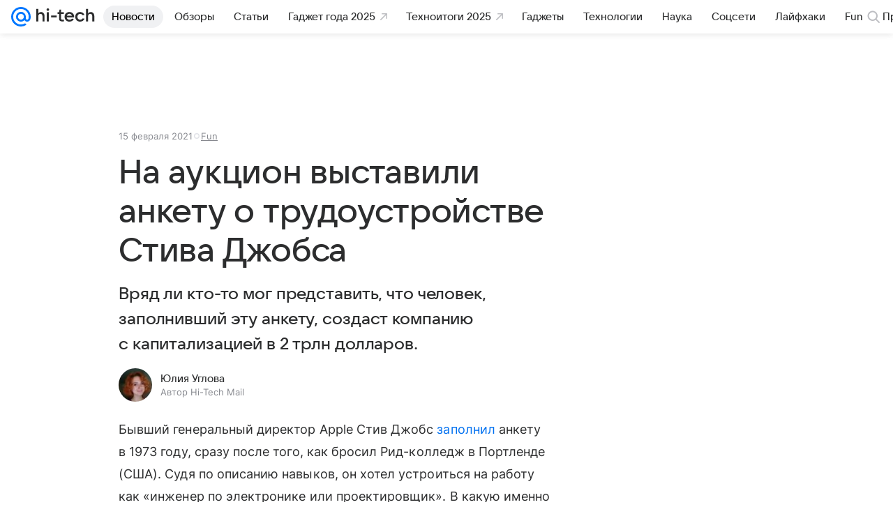

--- FILE ---
content_type: text/html; charset=utf-8
request_url: https://hi-tech.mail.ru/news/52963-na-aukcion-vystavili-anketu-o-trudoustroystve-stiva-dzhobsa/
body_size: 74262
content:
<!DOCTYPE html>
      <html lang="ru">
      <head>
        <meta charset="utf-8">
  <meta http-equiv="x-ua-compatible" content="ie=edge,chrome=1">
  <meta name="viewport" content="width=device-width, initial-scale=1">
  <title>На аукцион выставили анкету о трудоустройстве Стива Джобса</title>
    <meta name="description" content="Вряд ли кто-то мог представить, что человек, заполнивший эту анкету, создаст компанию с капитализацией в 2 трлн долларов.">
<meta property="og:type" content="article">
<meta property="og:title" content="На аукцион выставили анкету о трудоустройстве Стива Джобса">
<meta property="og:description" content="Вряд ли кто-то мог представить, что человек, заполнивший эту анкету, создаст компанию с капитализацией в 2 трлн долларов.">
<meta property="og:url" content="https://hi-tech.mail.ru/news/52963-na-aukcion-vystavili-anketu-o-trudoustroystve-stiva-dzhobsa/">
<meta property="og:image:width" content="1200">
<meta property="og:image:height" content="675">
<meta property="og:locale" content="ru_RU">
<meta property="og:site_name" content="Hi-Tech Mail">
<meta property="twitter:card" content="summary_large_image">
<meta property="yandex_recommendations_category" content="Fun">
<meta property="yandex_recommendations_title" content="На аукцион выставили анкету о трудоустройстве Стива Джобса">
<meta property="article:published_time" content="2021-02-15T17:08:00+03:00">
<meta property="marker:source" content="Без источника">
<meta name="author" content="Юлия Углова">
    <link rel="canonical" href="https://hi-tech.mail.ru/news/52963-na-aukcion-vystavili-anketu-o-trudoustroystve-stiva-dzhobsa/">
    
    

    <meta name="csrf-token" content="pdrtcIKCdmkAAAAA"/>
    <script type="application/ld+json">[{"@context":"https://schema.org","@type":"BreadcrumbList","itemListElement":[{"@type":"ListItem","name":"Fun","item":"https://hi-tech.mail.ru/rubric/fun/","position":1},{"@type":"ListItem","name":"Новости","item":"https://hi-tech.mail.ru/news/","position":2}]},{"@context":"https://schema.org","@type":"Article","inLanguage":"ru","mainEntityOfPage":{"@type":"WebPage","@id":"https://hi-tech.mail.ru/news/52963-na-aukcion-vystavili-anketu-o-trudoustroystve-stiva-dzhobsa/"},"url":"https://hi-tech.mail.ru/news/52963-na-aukcion-vystavili-anketu-o-trudoustroystve-stiva-dzhobsa/","name":"На аукцион выставили анкету о трудоустройстве Стива Джобса","headline":"На аукцион выставили анкету о трудоустройстве Стива Джобса","dateCreated":"2021-02-15T17:08:00+03:00","datePublished":"2021-02-15T17:08:00+03:00","dateModified":"2021-02-15T17:08:00+03:00","publisher":{"@type":"Organization","name":"Hi-Tech Mail","legalName":"ООО ВК","telephone":"+74957256357","url":"https://hi-tech.mail.ru/","aggregateRating":{"@type":"AggregateRating","worstRating":1,"bestRating":5,"ratingValue":4.85,"ratingCount":12486},"address":{"@type":"PostalAddress","streetAddress":"Ленинградский проспект 39, стр. 79","postalCode":"125167","addressLocality":"Москва","addressRegion":"Москва","addressCountry":{"@type":"Country","name":"Россия"}},"logo":{"@type":"ImageObject","url":"https://hi-tech.mail.ru/img/logo/hitech/android-chrome-192x192.png","width":192,"height":192},"image":{"@type":"ImageObject","url":"https://hi-tech.mail.ru/img/logo/hitech/android-chrome-192x192.png","width":192,"height":192}},"license":"https://help.mail.ru/legal/terms","genre":"Fun","description":"Вряд ли кто-то мог представить, что человек, заполнивший эту анкету, создаст компанию с капитализацией в 2 трлн долларов.","image":[null],"thumbnailUrl":{"url":"","width":1200,"height":675},"articleSection":["https://hi-tech.mail.ru/rubric/fun/"],"author":{"image":"https://resizer.mail.ru/p/889531ec-59ff-5ce2-87d1-7f69606011a2/AQAKgV-ky71txJUqHx8lM_kkemDyiC61ceXFHfk8z_nqngwCmsHm2kl69NuYqqnJdXjrF_jij5PUNCntqoipUqUkHdg.jpg","name":"Юлия Углова","jobTitle":"Автор Hi-Tech Mail","@type":"Person"},"creator":{"image":"https://resizer.mail.ru/p/889531ec-59ff-5ce2-87d1-7f69606011a2/AQAKgV-ky71txJUqHx8lM_kkemDyiC61ceXFHfk8z_nqngwCmsHm2kl69NuYqqnJdXjrF_jij5PUNCntqoipUqUkHdg.jpg","name":"Юлия Углова","jobTitle":"Автор Hi-Tech Mail","@type":"Person"},"editor":{"image":"https://resizer.mail.ru/p/889531ec-59ff-5ce2-87d1-7f69606011a2/AQAKgV-ky71txJUqHx8lM_kkemDyiC61ceXFHfk8z_nqngwCmsHm2kl69NuYqqnJdXjrF_jij5PUNCntqoipUqUkHdg.jpg","name":"Юлия Углова","jobTitle":"Автор Hi-Tech Mail","@type":"Person"}}]</script>
  

        <meta name="robots" content="max-snippet:-1, max-image-preview:large, max-video-preview:-1"/>

        <link rel="shortcut icon" type="image/x-icon" href="/img/logo/hitech/favicon.ico"/><link rel="icon" type="image/svg" href="/img/logo/hitech/favicon.svg"/><link rel="apple-touch-icon" href="/img/logo/hitech/apple-touch-icon.png" sizes="180x180"/><link rel="icon" type="image/png" href="/img/logo/hitech/favicon-16x16.png" sizes="16x16"/><link rel="icon" type="image/png" href="/img/logo/hitech/favicon-32x32.png" sizes="32x32"/><link rel="icon" type="image/png" href="/img/logo/hitech/favicon-120x120.png" sizes="120x120"/><link rel="manifest" href="/manifest.json"/><meta name="msapplication-config" content="/browserconfig.xml"/><meta name="msapplication-TileColor" content="#0077FF"/><meta name="theme-color" content="#0077FF"/>

        
          <!-- start: /rb/620533?_SITEZONE=9&_SITEID=123 -->
          <meta http-equiv="Content-Security-Policy" content="default-src 'self' tel: blob: data: 'unsafe-inline' 'unsafe-eval' mail.ru *.mail.ru *.devmail.ru *.imgsmail.ru *.2gis.com *.2gis.ru s0.2mdn.net *.adlooxtracking.com *.adlooxtracking.ru *.adriver.ru *.ampproject.net *.ampproject.org *.apester.com *.cloudfront.net www.dailymail.co.uk coub.com *.coub.com *.doubleclick.net *.doubleverify.com *.gemius.pl giphy.com *.google.com *.googleapis.com *.googlesyndication.com themes.googleusercontent.com *.gstatic.com video.khl.ru *.moatads.com *.mradx.net ok.ru *.ok.ru *.playbuzz.com *.qmerce.com rutube.ru *.rutube.ru *.serving-sys.com *.serving-sys.ru soundcloud.com *.soundcloud.com *.streamrail.com *.twimg.com twitter.com *.twitter.com player.vimeo.com vine.co vk.com *.vk.com vk.ru *.vk.ru *.weborama.fr *.weborama-tech.ru *.yandex.ru amc.yandex.ru yandex.ru *.yandex.net *.yandex.net *.strm.yandex.net yandex.st yandexadexchange.net *.yandexadexchange.net yastatic.net *.youtube.com *.adsafeprotected.com *.newstube.ru *.bbc.com *.viqeo.tv facecast.net *.facecast.net *.nativeroll.tv *.seedr.com *.ex.co b.delivery.consentmanager.net cdn.consentmanager.net consentmanager.mgr.consensu.org *.consentmanager.mgr.consensu.org *.criteo.com *.criteo.net *.tiktok.com *.tiktokcdn.com promotools.cc telegram.org t.me *.pinterest.com videolink.mycdn.me videolink.okcdn.ru *.okcdn.ru *.mycdn.me *.vkuser.net vkvideo.ru *.vkvideo.ru *.targetads.io id.vk.com id.vk.ru *.cs7777.vk.com *.cdn-vk.ru *.thinglink.me *.cloudfront.net *.infogr.am *.infogram.com *.knightlab.com imgur.com *.tradingview.com s3.amazonaws.com *.comdi.com *.cryptonator.com *.bigterminal.com livestream.com gfycat.com;script-src 'self' 'unsafe-inline' 'unsafe-eval' js-inject *.mail.ru *.devmail.ru *.imgsmail.ru *.api.2gis.ru s0.2mdn.net *.adlooxtracking.com *.adlooxtracking.ru *.algovid.com s3.amazonaws.com cdn.ampproject.org *.apester.com *.bing.com static.bbc.co.uk news.files.bbci.co.uk coub.com *.coub.com *.criteo.com *.criteo.net *.doubleclick.net *.doubleverify.com *.dvtps.com *.flickr.com translate.google.com *.google.com *.googleadservices.com *.googleapis.com *.googlesyndication.com *.googletagmanager.com *.googletagservices.com *.google-analytics.com *.google.ru mediatoday.ru *.moatads.com *.mradx.net *.mxpnl.com *.odnoklassniki.ru ok.ru *.ok.ru *.playbuzz.com *.qmerce.com sb.scorecardresearch.com *.twimg.com *.twitter.com platform.vine.co vk.com *.vk.com vk.ru *.vk.ru *.webvisor.com *.mtproxy.yandex.net amc.yandex.ru *.yandex.net *.strm.yandex.net *.yandex.ru yandex.ru yandex.st yastatic.net *.pinterest.com *.adsafeprotected.com *.serving-sys.com *.serving-sys.ru *.viqeo.tv *.videonow.ru *.nativeroll.tv *.seedr.com b.delivery.consentmanager.net cdn.consentmanager.net *.consentmanager.mgr.consensu.org consentmanager.mgr.consensu.org *.tns-counter.ru *.youtube.com *.ytimg.com *.ex.co *.weborama.fr *.weborama-tech.ru *.tiktok.com *.tiktokcdn.com promotools.cc *.ibytedtos.com telegram.org videolink.mycdn.me videolink.okcdn.ru *.okcdn.ru *.mycdn.me *.vkuser.net mc.yandex.com *.betweendigital.com *.buzzoola.com *.infogr.am *.infogram.com *.thinglink.me *.thinglink.com *.cloudfront.net *.tradingview.com *.imgur.com *.comdi.com *.cryptonator.com livestream.com cdnjs.cloudflare.com;connect-src 'self' wss://*.mail.ru wss://*.devmail.ru wss://*.viqeo.tv *.mail.ru *.devmail.ru *.imgsmail.ru *.api.2gis.ru s0.2mdn.net *.adlooxtracking.com *.adlooxtracking.ru *.algovid.com *.ampproject.net cdn.ampproject.org *.apester.com *.doubleclick.net *.flickr.com *.googleapis.com *.google-analytics.com *.googlesyndication.com *.googletagmanager.com *.gstatic.com *.mixpanel.com *.mradx.net *.playbuzz.com *.qmerce.com geo.query.yahoo.com twitter.com *.twitter.com *.yadro.ru amc.yandex.ru yandex.ru *.yandex.ru *.strm.yandex.net yandex.st yastatic.net *.yandex.net collector.mediator.media *.serving-sys.com *.serving-sys.ru *.doubleverify.com *.viqeo.tv *.videonow.ru *.vidiom.net *.nativeroll.tv *.seedr.com b.delivery.consentmanager.net cdn.consentmanager.net *.consentmanager.mgr.consensu.org consentmanager.mgr.consensu.org *.criteo.com *.criteo.net *.ex.co *.ibytedtos.com *.smailru.net *.adfox.ru *.weborama.fr *.weborama-tech.ru ok.ru vk.com *.vk.com  vk.ru *.vk.ru *.vk.team videolink.mycdn.me videolink.okcdn.ru *.okcdn.ru *.mycdn.me *.vkuser.net *.google.com mc.yandex.com *.adriver.ru *.googleusercontent.com *.cryptonator.com *.cdn.ampproject.org cdn.ampproject.org;img-src 'self' * data: blob: mmr: *.criteo.com *.criteo.net ;worker-src blob: 'self' *.mail.ru *.devmail.ru ;" /><meta name="referrer" content="unsafe-url" /><link rel="preconnect" href="https://mcdn.imgsmail.ru/" crossorigin="" /><link rel="preconnect" href="https://mcdn.imgsmail.ru/" /><link rel="dns-prefetch" href="https://mcdn.imgsmail.ru/" /><link rel="preconnect" href="https://ad.mail.ru" crossorigin="use-credentials" /><link rel="dns-prefetch" href="https://ad.mail.ru" /><link rel="preconnect" href="https://resizer.mail.ru" /><link rel="dns-prefetch" href="https://resizer.mail.ru" /><link rel="preconnect" href="https://rs.mail.ru" /><link rel="dns-prefetch" href="https://rs.mail.ru" /><link rel="preconnect" href="https://r.mradx.net" /><link rel="dns-prefetch" href="https://r.mradx.net" /><link rel="preconnect" href="https://mc.yandex.ru" /><link rel="dns-prefetch" href="https://mc.yandex.ru" /><link rel="preconnect" href="https://yastatic.net" /><link rel="dns-prefetch" href="https://yastatic.net" /><link rel="preconnect" href="https://avatars.mds.yandex.net" /><link rel="dns-prefetch" href="https://avatars.mds.yandex.net" /><link rel="preconnect" href="https://ads.adfox.ru" /><link rel="dns-prefetch" href="https://ads.adfox.ru" /><link rel="dns-prefetch" href="https://limg.imgsmail.ru" /><link rel="dns-prefetch" href="https://top-fwz1.mail.ru/" /><link rel="dns-prefetch" href="https://www.tns-counter.ru/" /><link rel="dns-prefetch" href="https://counter.yadro.ru" />
          <!-- end: /rb/620533?_SITEZONE=9&_SITEID=123 -->
        

        
          <!-- start: /rb/1084681?version=web&_SITEZONE=9&_SITEID=123 -->
          <script id="__xray__">var xrayCore=function(){'use strict';function a(a){for(n.push(a);n.length>o.maxSize;)n.shift()}function b(a){return b="function"==typeof Symbol&&"symbol"==typeof Symbol.iterator?function(a){return typeof a}:function(a){return a&&"function"==typeof Symbol&&a.constructor===Symbol&&a!==Symbol.prototype?"symbol":typeof a},b(a)}function c(a){return a&&"object"===b(a)&&!d(a)}function d(a){return"[object Array]"===Object.prototype.toString.call(a)}function e(a){for(var b in a)if(Object.prototype.hasOwnProperty.call(a,b))return!1;return!0}function f(){for(var a,b={},d=0;d<arguments.length;++d)for(var e in a=arguments[d],a)b[e]=b[e]&&c(b[e])&&c(a[e])?f(b[e],a[e]):a[e];return b}function g(a){var b=encodeURIComponent(JSON.stringify(a));return{size:b.length,raw:b}}function h(){this._batchesByUrls={},this._timeoutId=null,this._config={maxBatchSize:6e4,maxChunkSize:4e3,timeout:1000,idle:!1},window&&"function"==typeof window.addEventListener&&window.addEventListener("beforeunload",this.process.bind(this,!0))}function i(a){return"s".concat(a,"s").replace(/s+/g,"s").replace(/^s$/g,"")}function j(a){for(var b in a)("undefined"==typeof a[b]||null===a[b])&&delete a[b];return a}function k(a,b){for(var c=-1,d=0;d<a.length;d++)if(b===a[d]){c=d;break}return c}function l(){this._config={xrayRadarUrl:"https://xray.mail.ru",pgid:(Date.now()+Math.random()).toString(36),radarPrefix:"",r:"undefined"!=typeof document&&document.referrer||"",defaultParams:{p:"mail",t_feature:"",v:1,skipdwh:!1}}}function m(a,b){for(var c=a.split("&"),d=c[0],e={},f=1;f<c.length;++f){var g=c[f].split("="),h=decodeURIComponent(g[0]),j=decodeURIComponent(g[1]);try{j=JSON.parse(j)}catch(a){}e[h]=j}b=b||{},b.immediately?z.sendImmediately(d,e,b.ga):z.send(d,e,b.ga)}var n=[],o={maxSize:500,getLog:function(){return Array.prototype.slice.call(n,0)},clear:function(){n=[]}},p={log:function(){try{(console.debug||console.log).apply(console,arguments)}catch(a){}},error:function(){try{console.error.apply(console,arguments)}catch(a){}},warn:function(){try{console.warn.apply(console,arguments)}catch(a){}}},q=["p","email","split","utm","r","pgid","o_ss","o_v"],r=!1;h.prototype.setConfig=function(a){var b=Math.max;if(!r)return a.timeout=b(1e3,a.timeout||0),this._config=f(this._config,a),void(r=!0);var c=[];for(var d in a){if(d in this._config){c.push(d);continue}this._config[d]=a[d]}c.length&&p.warn("Queue config field(s) "+c.join(", ")+" are already set and can't be modified")},h.prototype.getConfig=function(){return f(this._config,{})},h.prototype.push=function(b,c){a(c);var d=b+"/batch?"+h._buildQueryString(c);c=h._stringifyParams(c);var e=g(c);if(e.size+2>this._config.maxBatchSize)return void p.error("Radar #"+c.uid+" body is too long: "+e.raw);this._batchesByUrls[d]||(this._batchesByUrls[d]=[[]]);var f,j=this._batchesByUrls[d];for(f=0;f<j.length;++f){var k=j[f];if(g(k.concat([c])).size<=this._config.maxBatchSize){k.push(c);break}}f===j.length&&j.push([c]),this._timeoutId||"function"!=typeof setTimeout||(this._timeoutId=setTimeout(this.process.bind(this),this._config.timeout))},h.prototype.process=function(a){for(var b in clearTimeout(this._timeoutId),this._timeoutId=null,this._batchesByUrls){for(var c=this._batchesByUrls[b],d=0;d<c.length;++d)this._send(b,c[d],a);delete this._batchesByUrls[b]}},h.prototype.isIdle=function(){return this._config.idle},h._buildQueryString=function(a){for(var b=[],c=0;c<q.length;++c){var d=q[c],e="string"==typeof a[d]?a[d]:JSON.stringify(a[d]);(delete a[d],"undefined"!=typeof e&&e.length)&&b.push(encodeURIComponent(d)+"="+encodeURIComponent(e))}var f=[];for(var g in a.baseQuery)f.push(g);f=f.sort();for(var h,j=0;j<f.length;++j)h=f[j],b.push(encodeURIComponent(h)+"="+encodeURIComponent(a.baseQuery[h]));return delete a.baseQuery,b.join("&")},h.prototype._send=function(a,b,c){var d={url:a,data:"batch="+encodeURIComponent(JSON.stringify(b)),type:"POST",async:!0};if(!this._config.idle){if("undefined"==typeof XMLHttpRequest&&!navigator.sendBeacon)return void fetch(a,{method:d.type,body:d.data})["catch"](function(a){p.error("XRay send failed:",a)});if(c&&window.navigator.sendBeacon)return void window.navigator.sendBeacon(d.url,d.data);try{var e=new XMLHttpRequest,f="function"==typeof this._config.beforeSend&&!this._config.beforeSend(e,d);if(f)return void e.abort();e.open(d.type,d.url,d.async),e.withCredentials=!this._config.withoutCredentials,e.send(d.data)}catch(a){p.error("xray.send failed:",a)}}},h._stringifyParams=function(a){var b={};for(var c in a){if("i"==c){b.i=h._stringifyI(a.i);continue}b[c]="string"==typeof a[c]?a[c]:JSON.stringify(a[c])}return b},h._stringifyI=function(a){var b=[];for(var c in a){var d=a[c];b.push(c+":"+d)}return b.join(",")};var s=0,t=["radarPrefix","split","r","pgid","utm","o_ss","o_v"],u=!1,v=new h,w={rlog_dot_error:"xray_rlog_dot_error",rlog_msg_abs:"xray_rlog_msg_abs",too_long:"xray_too_long",not_configured:"xray_not_configured"},x=32,y=64;l.prototype.logger=o,l.prototype.setConfig=function(a,b){a=a||{},u&&this._deleteProtectedParams(a),this.unsafeSetConfig(a,b)},l.prototype.unsafeSetConfig=function(a,b){a=a||{},u=!0,a.split&&(a.split=i(a.split)),a.defaultParams&&a.defaultParams.i&&(a.defaultParams.i=this._formatIntervals(a.defaultParams.i),delete this._config.defaultParams.i),this._config=b?a:f(this._config,a),a.gaTrackingId&&this._initGA(a.gaTrackingId)},l.prototype._deleteProtectedParams=function(a){for(var b=0;b<t.length;++b)delete a[t[b]];return a},l.prototype.addSplit=function(a){this._config.split=i("".concat(this._config.split||"","s").concat(a))},l.prototype.getConfig=function(){return f(this._config,{})},l.prototype.getTotalSended=function(){return s},l.prototype.setQueueConfig=h.prototype.setConfig.bind(v),l.prototype.getQueueConfig=h.prototype.getConfig.bind(v),l.prototype.getInstanceCopy=function(){var a=new l;return u=!1,a.setConfig(this._config,!0),a},l.prototype.send=function(a,b,c){this._send(a,b,c,!0)},l.prototype._send=function(a,b,c,e){if(e&&!u&&a!==w.not_configured){var g=b||{};g.t=a,this._logOwnError(g,w.not_configured),p.warn("Your xray instance is not configured")}if(b=f(b||{},{}),this._config.middlewares)for(var h=0;h<this._config.middlewares.length;h++){var j=this._config.middlewares[h],k=j(a,b,c);a=k.t,b=k.params,c=k.ga}a=d(a)?a.join("_"):a,b.i&&(b.i=this._formatIntervals(b.i)),b=f(this._config.defaultParams,this._config.expid?{dwh:{expid:this._config.expid}}:{},b,{t:a,split:this._config.split,r:this._config.r,pgid:this._config.pgid,utm:this._config.utm,o_ss:this._config.o_ss,o_v:this._config.o_v,baseQuery:this._config.baseQuery,uid:s++}),b.skipdwh&&b.dwh&&delete b.dwh;for(var l=[b.t_feature,this._config.radarPrefix],m=0;m<l.length;++m)l[m]&&(b.t=l[m]+"_"+b.t);delete b.t_feature;try{b=this._validateParams(b,e)}catch(a){return p.log("xray",b.uid,b),void p.error(a.message)}if(this._config.verbose&&p.log("xray",b.uid,b.t,b,c?"GA: "+!!c:void 0),v.push(this._config.xrayRadarUrl,b),!0===c&&!this._config.gaTrackingId)return void p.error("Radar #"+b.uid+": no GA tracking id specified");var n="string"==typeof c?c:this._config.gaTrackingId;if(!!c&&n&&!v.isIdle()){if(b.i){for(var o in b.i)this._sendGA(a+"_"+o,b.i[o],n);return}this._sendGA(a,b.v,n)}},l.prototype.sendImmediately=function(a,b,c){this.send(a,b,c),v.process()},l.prototype.addMiddleware=function(a){this._config.middlewares||(this._config.middlewares=[]),-1===k(this._config.middlewares,a)&&this._config.middlewares.push(a)},l.prototype.removeMiddleware=function(a){if(this._config.middlewares){var b=k(this._config.middlewares,a);-1<b&&this._config.middlewares.splice(b,1)}},l.prototype._sendGA=function(a,b,c){"function"!=typeof gtag&&this._initGA(c);var d=a.split(/_/g),e=d[1]||d[0],f=d[1]?d[0]:"",g=d.slice(2).join("_"),h={value:b,send_to:c};f&&(h.event_category=f),g&&(h.event_label=g),gtag("event",e,h)},l.prototype._initGA=function(a){if(!window.gtag){var b=document.createElement("script");b.src="https://www.googletagmanager.com/gtag/js?id="+a,b.type="text/javascript",document.getElementsByTagName("head")[0].appendChild(b),window.dataLayer=window.dataLayer||[],window.gtag=function(){window.dataLayer.push(arguments)},gtag("js",new Date)}gtag("config",a,{send_page_view:!1})},l.prototype._logOwnError=function(a,b,c){var d="xray_err",e=a.p;if(e){if(e.length+8+1>x){e=e.slice(0,x-8-1)}d="".concat(e,"_").concat("xray_err")}var f=a.t;f.length>y&&(f=f.slice(0,y)),this._send(b,{skipdwh:!0,rlog:d,rlog_message:{t:f,err:b,value:c}},!1,!1)},l.prototype._validateParams=function(a,b){a=j(a),a.rlog&&-1!==a.rlog.indexOf(".")&&(b&&this._logOwnError(a,w.rlog_dot_error,a.rlog),p.error("Radar #".concat(a.uid,": rlog can not contain file extension")),delete a.rlog,delete a.rlog_message),a.rlog&&a.rlog_message||(a.rlog_message&&(b&&this._logOwnError(a,w.rlog_msg_abs),p.error("Radar #".concat(a.uid,": rlog_message would not be sent without rlog"))),delete a.rlog,delete a.rlog_message),e(a.dwh)&&delete a.dwh;var c={32:[a.p,a.rlog],64:[a.p+"_"+a.t]};for(var d in a.i)c[32].push(d),c[64].push(a.p+"_"+a.t+"_"+d);for(var f in c)for(var g=c[f],h=0;h<g.length;++h)if(g[h]&&g[h].length>f)throw b&&this._logOwnError(a,w.too_long,g[h].slice(0,f)),new Error("Radar #".concat(a.uid,": value is too long: ").concat(c[f][h])+" (len: ".concat(g[h].length,", limit: ").concat(f,")"));return a},l.prototype._formatIntervals=function(a){if(c(a))return a;var b={};if(d(a)){for(var e,f=0;f<a.length;++f)e=a[f].split(":"),b[e[0]]=+e[1]||this._config.defaultParams.v;return b}if("string"==typeof a){var g=a.split(",");return this._formatIntervals(g)}};var z=new l;return m.setConfig=function(a){z.setConfig(j({verbose:a.verbose,pgid:a.pgid,split:a.split,xrayRadarUrl:a.xrayRadarUrl||a.XRAY_RADAR_URL,radarPrefix:a.radarPrefix||a.RadarPrefix,utm:a.utm,o_ss:a.o_ss,o_v:a.o_v,baseQuery:a.baseQuery,gaTrackingId:a.gaTrackingId||a.GA_TRACKING_ID,defaultParams:a.defaultParams||j({p:a.project,email:a.ActiveEmail})})),z.setQueueConfig(j({maxBatchSize:a.MAX_BATCH_SIZE,maxChunkSize:a.MAX_CHUNK_SIZE,beforeSend:a.beforeSend,timeout:a.timeout,idle:a.idle,withoutCredentials:a.withoutCredentials}))},m.getConfig=l.prototype.getConfig.bind(z),m.addSplit=l.prototype.addSplit.bind(z),m.unsafeSetConfig=l.prototype.unsafeSetConfig.bind(z),m.setQueueConfig=l.prototype.setQueueConfig.bind(z),m.getQueueConfig=l.prototype.getQueueConfig.bind(z),m.getTotalSended=l.prototype.getTotalSended.bind(z),m.send=l.prototype.send.bind(z),m.sendImmediately=l.prototype.sendImmediately.bind(z),m.getInstanceCopy=l.prototype.getInstanceCopy.bind(z),m.addMiddleware=l.prototype.addMiddleware.bind(z),m.removeMiddleware=l.prototype.removeMiddleware.bind(z),"undefined"!=typeof window&&"function"==typeof window.define&&window.define.amd&&window.define("@mail/xray",function(){return m}),m}();</script><script id="__xray-init__">xrayCore.setConfig({defaultParams: {p: 'hitech-mail-ru-web',},verbose: true});xrayCore.send('pk-xray-ready');</script>
          <!-- end: /rb/1084681?version=web&_SITEZONE=9&_SITEID=123 -->
        

        
          <!-- start: /rb/1108607?vk-tokens=1&_SITEZONE=9&_SITEID=123 -->
          <link rel="preload" href="https://mcdn.imgsmail.ru/js/promisified-dom-events/3.0.0/promisifiedDomEvents.min.js" as="script"/><link rel="preload" href="https://imgs2.imgsmail.ru/static/fonts/Inter/WOFF2/InterRegular.woff2" as="font" type="font/woff2" crossorigin=""/><link rel="preload" href="https://imgs2.imgsmail.ru/static/fonts/Inter/WOFF2/InterMedium.woff2" as="font" type="font/woff2" crossorigin=""/><link rel="preload" href="https://imgs2.imgsmail.ru/static/fonts/Inter/WOFF2/InterBold.woff2" as="font" type="font/woff2" crossorigin=""/><link rel="preload" href="https://imgs2.imgsmail.ru/static/fonts/MailSans/WOFF2/MailSansVariative.woff2" as="font" type="font/woff2" crossorigin=""/><link rel="stylesheet preload" href="https://mcdn.imgsmail.ru/fonts/vk-tokens/1.0.2/fonts.css" as="style"/><link rel="preload" href="https://imgs2.imgsmail.ru/static/fonts/v1.100/VKSansDisplay/WOFF2/VKSansDisplayLight.woff2" as="font" type="font/woff2" crossorigin=""/><link rel="preload" href="https://imgs2.imgsmail.ru/static/fonts/v1.100/VKSansDisplay/WOFF2/VKSansDisplayRegular.woff2" as="font" type="font/woff2" crossorigin=""/><link rel="preload" href="https://imgs2.imgsmail.ru/static/fonts/v1.100/VKSansDisplay/WOFF2/VKSansDisplayMedium.woff2" as="font" type="font/woff2" crossorigin=""/><link rel="preload" href="https://imgs2.imgsmail.ru/static/fonts/v1.100/VKSansDisplay/WOFF2/VKSansDisplayDemiBold.woff2" as="font" type="font/woff2" crossorigin=""/><link rel="preload" href="https://imgs2.imgsmail.ru/static/fonts/v1.100/VKSansDisplay/WOFF2/VKSansDisplayBold.woff2" as="font" type="font/woff2" crossorigin=""/><link rel="stylesheet preload" href="https://mcdn.imgsmail.ru/fonts/vk-tokens/1.0.3/fonts.css" as="style"/><script src="https://mcdn.imgsmail.ru/js/promisified-dom-events/3.0.0/promisifiedDomEvents.min.js"></script><script src="https://ad.mail.ru/static/sync-loader.js" nonce crossorigin="anonymous" async></script><script src="https://ad.mail.ru/static/vk-adman.js?sdk=1" type="application/javascript" id="adman3-instance" async></script>
          <!-- end: /rb/1108607?vk-tokens=1&_SITEZONE=9&_SITEID=123 -->
        

        <link data-chunk="commonFactory" rel="stylesheet" href="/dist/media.css?973f9eb5716bc5e0f5b0">
<link data-chunk="commonFactory" rel="stylesheet" href="/dist/commonFactory.css?f6ab30274ee75b4a3646">
<link data-chunk="0b34398788f88fde1a4176996fd184c9" rel="stylesheet" href="/dist/chunks/0b34398788f88fde1a4176996fd184c9.d39c6c79141e947a5e12.css">

        <script defer data-chunk="commonFactory" src="/dist/vendor-react.js?9002c0bc8b7f0908df9a"></script>
<script defer data-chunk="commonFactory" src="/dist/media.js?9a7494ef105f2602b3a6"></script>
<script defer data-chunk="commonFactory" src="/dist/commonFactory.js?ca02b85ecf6e4f0a9395"></script>
<script defer data-chunk="0b34398788f88fde1a4176996fd184c9" src="/dist/chunks/0b34398788f88fde1a4176996fd184c9.d39c6c79141e947a5e12.js"></script>
      </head>
      <body>
      
          <!-- start: /rb/1084682 -->
          
<script id="__core-keeper__">
var coreKeeper=function(a){"use strict";var S="string",i="object",y="function";function z(a,b){return typeof a===b}function T(c,a){for(var b in a)Object.defineProperty(c,b,{enumerable:!1,value:a[b]})}var U,b=typeof globalThis===i&&globalThis|| typeof window===i&&window|| typeof global===i&&global||{},V=b.console,o=b.document||{},A=b.location||{},p=b.navigator||{},d=p.connection,j=b.performance,k=function(){},B=z(j&&j.now,y)?function(){return j.now()}:Date.now,C=b.setTimeout.bind(b),W=(b.requestAnimationFrame||C).bind(b),X=(b.addEventListener||k).bind(b),_=null,Y=void 0;function D(a){var e,f,b,g=0,h=(a=a||{}).now||B,i=a.warn,j=a.prefix||"",c=a.addons||[],k=[],l=function(a,b,d){for(e=c.length;e--;)c[e][a](b,d)},d=function(c,m,p,t,u,q,n,o,v){c=j+c,(m===b||o)&&(m=!o&&k[0]||_),p[c]&&i&&i("Timer '"+c+"' exists");var r=q==_,a=p[c]={id:++g,name:c,parent:m,unit:t||"ms",start:r?h():q,end:n!=_?n:_,meta:v};function s(a,b,c){(f=p[a=j+a])?z(f.stop,y)?f.stop(b,c):i&&i("Timer '"+a+"'.stop is not a func",{entry:f}):i&&i("Timer '"+a+"' not exists")}return T(a,{stop:function(b,d){if(b==_||b>=0||(d=b,b=Y),a.meta=a.meta||d,a.end=b==_?h():b,p[c]=_,u)for(e=k.length;e--;)k[e]===a&&k.splice(e,1);return l("end",a,r),a}}),m&&(m.end!==_&&n==_?i&&i("Timer '"+c+"' stopped"):(a.unit=m.unit,m.entries.push(a))),u&&(a.entries=[],T(a,{add:function(c,e,b,f,g){return d(c,a,p,f,0,e,b).stop(b,g)},time:function(e,b,c){return b>=0||(c=b,b=Y),d(e,a,p,c,Y,b)},group:function(f,b,c,e){return z(b,"boolean")&&(e=c,c=b,b=_),z(b,S)&&(e=b,b=_,c=0),z(c,S)&&(e=c),d(f,a,p,e,1,b,_,c)},timeEnd:s,groupEnd:s}),!o&&g>1&&k.unshift(a)),l("start",a,r),a};return(b=d(0,_,Object.create(null),"ms",1,0,0,1)).v="2.0.0-rc.28",b.addons=c,b}var e=function(b,c){var a;try{(a=new PerformanceObserver(function(a){a.getEntries().map(c)})).observe({type:b,buffered:!0})}catch(d){}return a},Z=function(a){a&&a.disconnect()},aa=function(a,b){try{a&&a.takeRecords().map(b)}catch(c){}},E="hidden",ab=!1,ac=!1,F=-1,f=function(b,a){ab||(ab=!0,X("pagehide",function(a){ac=!a.persisted}),X("beforeunload",k)),X("visibilitychange",function(a){o.visibilityState===E&&b(a.timeStamp,ac)},{capture:!0,once:!!a})};o&&(F=o.visibilityState===E?0:1/0,f(function(a){F=a},!0));var ad=function(){return F};function ae(c){var a,e,h=this.badge,b=c.unit,d=(c.end-c.start)/("KB"===b?1024:1),f=h+c.name+("none"!==b&&b?": %c"+(b&&"raw"!==b?d.toFixed(3)+b:d):"%c"),g="font-weight:bold;"+(a=d,"color:#"+((a="KB"===(e=b)?a/8:"fps"===e?70-a:a)<5?"ccc":a<10?"666":a<25?"333":a<50?"f90":a<100?"f60":"f00"));"entries"in c?((V.groupCollapsed||V.group)(f,g),c.entries.forEach(ae,this),V.groupEnd()):V.log(f,g)}var G,l,H=D({addons:/pk-print/.test(A)?[(G={badge:"\u{1F505}"},{start:k,end:function(a){a.parent||ae.call(G,a)}})]:[]}),m=function(a,b,c,d,e,f){W(function(){var i=H.group(a,b,e);for(var g in d)if(d.hasOwnProperty(g)){var h=d[g];i.add(g,h[0],h[1],h[2])}i.stop(c,f)})},g=p.deviceMemory,h=j.hardwareConcurrency,q=h<=4||g<=4,I=h>4||g>4?"high":q?"low":"unk",$=q||d&&(["slow-2g","2g","3g"].indexOf(d.effectiveType)> -1||d.saveData)?"low":"high",n=((l={})["type_"+I]=[0,1],l["exp_"+$]=[0,1],l);g&&(n.memory=[0,g]),h&&(n.hardware_concurrency=[0,h]),m("pk-device",0,1,n,"raw");var af=0,J=function(){try{var a=j.getEntriesByType("navigation")[0],k=a.fetchStart,l=a.domainLookupStart,e=a.domainLookupEnd,f=a.requestStart,g=a.responseStart,b=a.responseEnd,c=a.domComplete,h=a.domInteractive,i=a.domContentLoadedEventEnd,d=a.loadEventEnd;b&&0===af&&(af=1,m("pk-nav-net",k,b,{dns:[l,e],tcp:[e,f],request:[f,g],response:[g,b]})),c&&1===af&&(af=2,m("pk-nav-dom-ready",b,c,{interactive:[b,h],"content-loaded":[h,i],complete:[i,c]})),d&&2===af&&(af=3,m("pk-nav-dom-load",b,d,{ready:[b,c],load:[c,d]})),3!==af&&C(J,250)}catch(n){}};J();var ag,ah=function(a,b,c){return a<=b?"good":a<=c?"needs-improvement":"poor"},ai=0,aj=0,K=function(b){var c,d,e,f=b.startTime,a=b.processingStart-f;f<ad()&&(a&&m("pk-fid",0,a,((c={value:[0,a]})["score_"+ah(a,100,300)]=[0,a],c)),ai&&m("pk-tbt",0,ai,((d={value:[0,ai]})["score_"+ah(ai,300,600)]=[0,ai],d)),aj&&m("pk-tti",0,aj,((e={value:[0,aj]})["score_"+ah(aj,3800,7300)]=[0,ai],e)),Z(ag),Z(ak))},ak=e("first-input",K);f(function(){aa(ak,K)},!0);var al={},am=e("paint",function(b){var d,c=b.name,a=b.startTime;a<ad()&&(al[c]=[0,a],"first-contentful-paint"===c&&(al["score_"+ah(a,1e3,2500)]=[0,a],m("pk-paint",0,a,al),d=a,ag=e("longtask",function(a){var c=a.startTime,b=a.duration;c>d&&"self"===a.name&&b>0&&(ai+=b-50,aj=c+b)}),Z(am)))}),an=0,ao=!1,L=function(b){var a=b.startTime;a<ad()?an=a:aq()},ap=e("largest-contentful-paint",L),aq=function(){var a;!ao&&an&&m("pk-lcp",0,an,((a={value:[0,an]})["score_"+ah(an,2500,4e3)]=[0,an],a)),ao=!0,Z(ap)},r=function(){aa(ap,L),aq()};f(r,!0),function(a){try{U||(U=new Promise(function(a){["keydown","mousedown","scroll","mousewheel","touchstart","pointerdown"].map(function(b){X(b,a,{once:!0,passive:!0,capture:!0})})})),U.then(a)}catch(b){}}(r);var ar=0,M=function(a){a.hadRecentInput||(ar+=a.value)},as=e("layout-shift",M);f(function(c,b){var a;aa(as,M),b&&ar&&m("pk-cls",0,ar,((a={value:[0,ar]})["score_"+ah(ar,.1,.25)]=[0,ar],a))});var s=d,t=function(){var a;m("pk-conn",0,1,((a={downlink:[0,s.downlink],downlinkMax:[0,s.downlinkMax],rtt:[0,s.rtt]})["save_data_"+s.saveData]=[0,1],a["effective_type_"+(s.effectiveType||"unk")]=[0,1],a),"raw")};try{s?(t(),s.addEventListener("change",t)):m("pk-conn",0,1,{effective_type_unk:[0,1]},"raw")}catch(at){}var au=function(){return(au=Object.assign||function(d){for(var a,b=1,e=arguments.length;b<e;b++)for(var c in a=arguments[b])Object.prototype.hasOwnProperty.call(a,c)&&(d[c]=a[c]);return d}).apply(this,arguments)};function u(a){return a&&a.__esModule&&Object.prototype.hasOwnProperty.call(a,"default")?a.default:a}function v(b,a){return b(a={exports:{}},a.exports),a.exports}var w=v(function(c,b){var a;Object.defineProperty(b,"__esModule",{value:!0}),b.Tag=void 0,(a=b.Tag||(b.Tag={})).Core="core",a.Global="gl",a.Self="self",a.Async="async",a.Ignore="ign",a.Known="known",a.API="api",a.Shared="shr",a.Ext="ext",a.ThirdParty="3rd",a.RB="rb",a.Unknown="unk"});u(w),w.Tag;var c=v(function(b,a){Object.defineProperty(a,"__esModule",{value:!0}),a.coreLoggerHMR=a.coreLoggerDispatchKnownError=a.coreLoggerDispatchAPIError=a.coreLoggerDispatchIgnoredError=a.coreLoggerDispatchSelfError=a.coreLoggerDispatchReactError=a.coreLoggerDispatchError=a.getCoreLogger=a.Tag=void 0,Object.defineProperty(a,"Tag",{enumerable:!0,get:function(){return w.Tag}}),a.getCoreLogger=function(){return"undefined"!=typeof coreLogger?coreLogger:void 0},a.coreLoggerDispatchError=function(c,d,e){var b;null===(b=(0,a.getCoreLogger)())|| void 0===b||b.dispatchError(c,d,e)},a.coreLoggerDispatchReactError=function(c,d,e){var b;null===(b=(0,a.getCoreLogger)())|| void 0===b||b.dispatchReactError(c,d,e)},a.coreLoggerDispatchSelfError=function(b,c,d,e){(0,a.coreLoggerDispatchError)(c,d,{category:b,tag:w.Tag.Self,log:e})},a.coreLoggerDispatchIgnoredError=function(b,c,d,e){(0,a.coreLoggerDispatchError)(c,d,{category:b,tag:w.Tag.Ignore,log:e})},a.coreLoggerDispatchAPIError=function(b,c,d,e){(0,a.coreLoggerDispatchError)(c,d,{category:b,tag:w.Tag.API,log:e})},a.coreLoggerDispatchKnownError=function(b,c,d,e){(0,a.coreLoggerDispatchError)(c,d,{category:b,tag:w.Tag.Known,log:e})},a.coreLoggerHMR=function(g,f){var e=(0,a.getCoreLogger)();if(e){var b=e.errors.rules,c=e.errors.opts.errors,d=g.priority||[];b.set("clear"),c&&c.rules&&(b.set(c.rules),d.push.apply(d,[].concat(c.priority||Object.keys(c.rules)))),f&&(b.set(f.rules),d.push.apply(d,f.priority||[])),b.set(g.rules),b.priority(d);try{e.pkg.v="12.2.1",localStorage.setItem(process.env.LOGGER_LS_PRESET_VER_KEY,"12.2.1")}catch(h){}}}});u(c),c.coreLoggerHMR,c.coreLoggerDispatchKnownError,c.coreLoggerDispatchAPIError,c.coreLoggerDispatchIgnoredError,c.coreLoggerDispatchSelfError,c.coreLoggerDispatchReactError;var av=c.coreLoggerDispatchError;c.getCoreLogger;var N=c.Tag,O={name:"@mail-core/dashboard",v:"12.2.1"},aw=/^(\d+)\.(\d+)\.(\d+)/,x=function(a){return"request"in a&&a.data&&"status"in a.data&&"body"in a.data?a.data.status:null},ax={parseStatus:x},ay={tag:N.API,category:"5XX",silent:!0,log:!0},az=/^(https?:)?\/\/.*?\/+|\/*\?+.+|^\/|api\/+v1\/+/gi,aA=/[^%.a-z\d-]+/g,aB=/^api_v(\d)/g,aC=/\/*cgi-bin/g,aD=/golang/g,aE=/(^|\/)(\d+|(?:\d|[a-z]+\d)[\da-z]{2,})(?=\/|$)/g,aF=/(^|\/)([0-9-a-f]{2,}-[0-9-a-f-]+)(?=\/|$)/g,aG=/(_u?id){2,}|%[%a-z\d._]+/g,aH=/graphql/g;function aI(a){return a&&(!a.responseType||"text"===a.responseType)&&a.responseText||""}var aJ=[[/\/(ph|ag)\//,"portal"],[/\/hb\//,"hotbox"],[/\/pkgs\//,"pkgs"],[/\.imgsmail\.ru\//,"imgs"],[/\.filin\.mail\.ru\//,"filin"],[/\bmail\\.ru/,"mail"],[/\/\/top-/,"top"],[/analytics/,"analyt"],[new RegExp("\\/\\/"+location.host+"\\/"),"host"]];function aK(e){for(var b="",a=0,c=aJ;a<c.length;a++){var d=c[a];if(d[0].test(e)){b=d[1];break}}return b||"unk"}var aL,aM="@mail-core/dashboard:timespent_sections",aN={maxSessionPause:5,beforeSend:k,login:"",section:"__base__"},aO=0;function P(b){if(clearInterval(aL),b){var c,a=aW(),h=b.section,i=b.login;if(a){for(var d=0,g=a;d<g.length;d++){var e=g[d];if(e.section===h&&e.user_id===i){c=e;break}}if(c){var f=a.indexOf(c);a[f].last_duration_update_timestamp=a$(),a[f].duration_sec=a[f].duration_sec+1,aT(),aN=au(au({},aN),b);try{localStorage.setItem(aM,JSON.stringify(a))}catch(j){}return}}aP(b),function(b){var c=aY(b),a=aW();null==a||a.push(c);try{localStorage.setItem(aM,JSON.stringify(a))}catch(d){}}(a$())}else aP()}function aP(b){aN=au(au({},aN),b);var c,h,d,f,g,a=(c=aQ,d=!1,function(){for(var b=[],a=0;a<arguments.length;a++)b[a]=arguments[a];return d||(d=!0,h=c(b)),h});f=a,g=e("paint",function(a){var b=a.name;a.startTime<ad()&&"first-contentful-paint"===b&&(f(),Z(g))}),window.setTimeout(a,5e3)}function aQ(){"hidden"!==o.visibilityState&&aR(),X("visibilitychange",function(){"hidden"===o.visibilityState?clearInterval(aL):aR()})}function aR(){var a=a$();aO||(aO=a),aW()?aS(a):aS(a,!0),aT()}function aS(b,c){void 0===c&&(c=!1);var g=aW();if(g){var d,l,h,i,e,j,a=(d=g,l=b,i=(h=d.filter(function(a){return aU(a,l)})).filter(aZ),e=d.filter(function(a){return!aU(a,l)}),j=e.filter(aZ),{toSend:h,toReset:i,toLeave:e,toUpdate:j}),f=a.toLeave,m=a.toReset,n=a.toSend,k=a.toUpdate;n.forEach(aX),m.length&&f.push(aY(b)),k.length&&k.forEach(function(a){a.last_duration_update_timestamp=b,a.duration_sec=a.duration_sec+1});try{f.length?localStorage.setItem(aM,JSON.stringify(f)):localStorage.removeItem(aM)}catch(o){}}else if(c)try{localStorage.setItem(aM,JSON.stringify([aY(b)]))}catch(p){}}function aT(){aL=window.setInterval(function(){aS(a$())},1e3)}function aU(a,b){return b-a.last_duration_update_timestamp>a.max_session_pause}function aV(a){return a&&["user_id","section","last_duration_update_timestamp","duration_sec","open_timestamp","max_session_pause"].every(function(b){return a.hasOwnProperty(b)})}function aW(){var b;try{var a=JSON.parse(localStorage.getItem(aM)||"");(null==a?void 0:a.length)&&Array.isArray(a)&&a.every(aV)&&(b=a)}catch(c){}return b}function aX(b){var a=b.duration_sec;if(a){var c=au({domain:location.host,pause_allowed_sec:aN.maxSessionPause},b),d={dwh:c};aN.beforeSend(c),m("pk-timespent",0,a,{duration:[0,a]},"raw",d)}}function aY(a){return{duration_sec:0,last_duration_update_timestamp:a,open_timestamp:aO,section:aN.section,user_id:aN.login,max_session_pause:aN.maxSessionPause}}function aZ(a){var b=a.user_id,c=a.section;return b===aN.login&&c===aN.section}function a$(){return Math.floor(Date.now()/1e3)}var a_={latency:[30,60,120],route:[200,400,800],"route:cached":[100,300,600],page:[100,200,300],"page:frag":[30,60,120],"page:json":[20,30,60],"inline:code":[100,200,300],fetch:[500,1e3,2e3],"fetch:fast":[100,200,300],"app:load":[300,600,900],"app:init":[150,300,600],"app:render":[300,600,800],"app:ready":[1500,2500,3500],"js:bundle":[200,400,800],"js:bundle:m":[1e3,3e3,7e3],"js:bundle:l":[2e3,5e3,1e4],"css:bundle":[150,300,450],"css:bundle:l":[300,600,800],"srv:resp":[200,400,800],"biz:adv:await":[2e3,3e3,4e3]},a0=Object.create(null),a1=!1,a2=null,a3={"pk-app-ready":1,"pk-paint":1,"pk-lcp":1,"pk-cls":1,"pk-fid":1,"pk-tbt":1,"pk-tti":1};function a4(b){for(var a in a0)a2[!0===b?"sendImmediately":"send"](a,a0[a]);a0=Object.create(null),a1=!1}function a5(){if(a2)return a2;var b="undefined"==typeof window?{}:window,c=b.require,a=b.xrayCore;try{a=a&&a.send?a:c("@mail/xray")}catch(d){try{a=c("mrg-xray")}catch(e){}}return a}var a6=/-a_5\d\d$/;function Q(c,b,e,f){var d=f&&f.dwh,a=a0[b];a||(a={t:b,v:c,i:{}},d||a3[b]||a6.test(b)||(a.skipdwh=!0),d&&(a.dwh=d),a0[b]=a),e?a.i[e.slice(0,32)]=c:a.v=c,a1||(a1=!0,function a(){a2||(a2=a5()),a2?W(function(){return a4()}):C(a,100)}())}function R(a){a2=a||a2}var a7=["good","moderate","needs-imp"],a8=Date.now(),a9={},ba=!1,bb=0,bc=!1,bd=null,be=0,bf=function(){return o.visibilityState},bg=function(){return"visible"===bf()},bh=function(){var a;bg()&&bb++,m("pk-vis-state",0,bb,((a={})[bf()]=[0,1],a))},bi=function(a){return a<ad()?"":"idle_"};function bj(c){var b,d=c.type,a=B(),e=a>9e5?"max":a>6e5?"15m":a>3e5?"10m":a>6e4?"5m":a>3e4?"1m":a>15e3?"30s":a>1e4?"15s":a>5e3?"10s":"5s";m("pk-unload",0,a,((b={})[d]=[0,a],b["type_score_"+e]=[0,a],b))}function bk(a){return a<2e3?"fast":a<4e3?"moderate":a<15e3?"slow":a<3e4?"very-slow":"fail"}return a.api=function(b,e){void 0===e&&(e={});var o=e.error,f=e.duration||1,i=e.url,s=e.category,p=e.responseLength,l=0,d=e.status||"unk",h=e.apiStatus||d;if("object"==typeof b){var g="xhr"in b&&b.xhr||"request"in b&&b.request||"status"in b&&"readyState"in b&&b;if("duration"in b&&(f=b.duration||f),"status"in b&&(h=d=b.status),"ok"in b&&(l=4),g&&(d=g.status||d,l=g.readyState||l,p=function(a){var b,c;if(a){c=aI(a);try{b=c.length||+a.getResponseHeader("content-length")||0}catch(d){}}return b}(g),i=i||g.responseURL),"url"in b&&(i=i||b.url),h=ax.parseStatus(b)||h,e.log5XX&&(d>=500||h>=500)){var t="[HTTP] "+(g?g.status+" "+g.statusText:"No XHR"),q=new Error(d>=500?t:"[API] "+h+" ("+t+")");q.source=i,q.stack="";try{av(q,{sender:"api",url:i,status:d,apiStatus:h,headers:g&&["content-type","date","x-host","x-request-id","x-mru-json-status","x-mru-request-id"].reduce(function(a,b){return a[b]=g.getResponseHeader(b),a},{}),response:aI(g).slice(0,140)},ay)}catch(w){av(w,q,{category:"api",tag:N.Core})}}}else d=b,h=e.apiStatus||d;var u,r,m,a,c,n,v=H.group("pk-api",0,!0),j=v.add,k="x-"+(!1!==s?((r=(u=i)?u.toLowerCase().replace(az,"").replace(aC,"pl").replace(aF,"$1uid").replace(aE,"$1id").replace(aA,"_").replace(aB,"v$1").replace(aD,"go").replace(aH,"gql").replace(aG,"_id"):"unk").length>24&&(r=r.replace(/([^_]{3,})/g,function(b,a){return a.replace(/-/.test(a)?/-([a-z])[a-z]*/g:/([^/-])[aeiou]+/g,"$1").replace(/([^aeiou])(\1+)/,"$1")})),r.slice(0,24).replace(/[_-]+/g,"_")):s||"unk");j(k+"-hit",0,f),4!==l&&j(k+"-r_"+(0===(m=l)?"unset":1===m?"open":2===m?"headers":3===m?"loading":4===m?"done":"unk"),0,f),p&&j(k+"-l_"+(c="zero",null==(a=p)?c="unk":a>0&&a<=1024?c=1:a>1024&&a<=5120?c=5:a>5120&&a<=10240?c=10:a>10240&&a<=25600?c=25:a>25600&&a<=51200?c=50:a>51200&&a<=102400?c=100:a>102400&&a<=204800?c=200:a>204800&&a<=512e3?c=500:a>512e3&&(c="max"),0===c?"zero":c),0,p),j(k+"-h_"+d,0,f),d>=200&&d<300&&j(k+"-a_"+h,0,f),f>3e3&&j(k+"-s_"+((n=f)<=5e3?"5s":n<=1e4?"10s":n<=3e4?"30s":n<=3e5?Math.ceil(n/6e4)+"m":"max"),0,f),o&&j(k+"-e_"+(o instanceof Error&&o.name||o),0,f),v.stop(f)},a.appReady=function(b){if(!bc){bc=b||!0;var a=B(),c=H.group("pk-app-ready",0,!0),d=bi(a);c.add(b?"fail":"success",0,a),b?(av(b,null,{category:"app-err",tag:N.Self}),c.add("error_"+(b.requireType||b.name||"unk"),0,a)):(c.add(d+"total",0,a),c.add(d+"score_"+bk(a),0,a)),c.stop(a)}},a.axiosRpcLike=x,a.axiosSwaLike=function(a){return"request"in a&&a.data&&"code_number"in a.data?a.data.code_number:null},a.combine=function(){for(var b=[],a=0;a<arguments.length;a++)b[a]=arguments[a];return function(){for(var d=[],a=0;a<arguments.length;a++)d[a]=arguments[a];for(var c=0;c<b.length;c++){var e=b[c].apply(null,d);if(e)return e}return null}},a.init=function(c){try{(function(a){var b;if(!ba){ba=!0,null==(be=(a9=a).appReadyTimeout)&&(be=6e4),R(a.xrayCore),H.addons.push.apply(H.addons,[(void 0===j&&(j=Q),{start:k,end:function(a){var b=a.end-a.start,c=a.meta||{},f=a_[c.score]||c.score,e=a.name+(c.appendix?"-"+c.appendix:"")+(c.postfix||"");if(null===a.parent&&/^(pk|ut)-/.test(e)&&b&&(j(b,e,!1,a.meta),"entries"in a&&a.entries.forEach(function(a){var b=a.end-a.start;b>=0&&j(b,e,a.name)}),f&&3===f.length))for(var d=0;d<4;d++){if(b<=f[d]){j(b,e,a7[d]);break}3===d&&j(b,e,"poor")}}})].concat(a.systemAddons||[]));var j,d,e,f,g,c=B(),i=(d=O.v,void 0===d&&(d=""),void 0===e&&(e=1e4),(f=d.match(aw))&& +f[1]*Math.pow(e,2)+ +f[2]*e+ +f[3]|| -1),h=bi(c);m("pk-init",0,c,((b={})["ver_"+i]=[0,1],b[h+"total"]=[0,c],b[h+"score_"+bk(c)]=[0,c],b["tab_"+bf()]=[0,1],b)),(g=a.api)&&(ax=au(au({},ax),g)),function(){var a="undefined"!=typeof userKeeper&&userKeeper;if(a){var b=D({prefix:"ut-",addons:H.addons});a.time=b.time,a.timeEnd=b.timeEnd,a.forEach(function(a){0===a[1]?b.time(a[0],a[2],"ms"):b.timeEnd(a[0],a[2],a[3])}),a.length=0}}(),P(a.timespent),a.checkCrossOrigin&&setTimeout(function(){var c=document.getElementsByTagName("script"),a=c.length;if(a>0){for(var d=H.group("mc-srp",0,!0);a--;){var b=c[a];b.src&&!b.crossOrigin&&d.add(aK(b.src),0,1)}d.stop(1)}},6e4),X("unload",bj),X("beforeunload",bj),bh(),o.addEventListener("visibilitychange",bh),window.addEventListener("beforeunload",function(){var b,c,a=B(),d=[[a<(a9.fastCloseLimit||2e3)?"fast":"nofast",a],[bb?"view":"noview",bb],[bg()?"focus":"nofocus",a],[(bc?"":"no")+"ready"+(!!bc!==bc?"-err":""),a]];d.push([d.map(function(a){return a[0]}).join("_"),a]),bd&&(null===(b=a5())|| void 0===b||b.sendImmediately("pk-close-dupl",{v:a,i:bd})),bd={};for(var e=0,f=d;e<f.length;e++){var g=f[e],h=g[0],i=g[1];bd[h]=i}null===(c=a5())|| void 0===c||c.sendImmediately("pk-page-close",{v:a,i:bd}),a4(!0)}),be&&C(function(){if(!bc&&B()<ad()){var a={loadTime:Date.now()-a8,timeout:be},b=p.connection;try{a.effectiveType=b&&b.effectiveType||"<<unk>>",a.hidden=o.hidden,a.visState=o.visibilityState,a.now=B()}catch(c){}av("AppTimeout: "+be,a,{category:"app-timeout",tag:N.Ignore})}},be)}})(c||{})}catch(a){var b=a5();b&&b.send("pk-init-fail",{rlog:"pk-init-fail",rlog_message:au(au(au({},b.getConfig().defaultParams),a),{message:""+a,stack:a&&a.stack})})}},a.now=B,a.pkg=O,a.setTimespentsConfig=P,a.setXRay=R,a.system=H,a.systemSend=m,a.xrayCore=Q,Object.defineProperty(a,"__esModule",{value:!0}),a}({})
</script>
<script id="__core-keeper-init__">
	window.coreKeeper && coreKeeper.init();
</script>

          <!-- end: /rb/1084682 -->
        

      <div class="js-counters counters">
        
          <!-- start: /rb/2026 -->
          
          <!-- end: /rb/2026 -->
        
      </div>
        

        

        <!-- Меняем Email если есть SocialEmail -->
        
        
          <!-- start: /rb/916097?userid=$Email&vkid=$Session_VKCUserID -->
          



          <!-- end: /rb/916097?userid=$Email&vkid=$Session_VKCUserID -->
        
        
          <!-- start: /rb/949685?_SITEZONE=9&_SITEID=123&is_commercial=0&brandsafety=0&media_stat_category=5000,5001&sitezone=9&entity_id=52963&entity_type=article&entity_content_subtype=other&project_uuid=800a6f3d-2ccc-33db-419a-7d507a8aba4b&article52963=1 -->
          
          <!-- end: /rb/949685?_SITEZONE=9&_SITEID=123&is_commercial=0&brandsafety=0&media_stat_category=5000,5001&sitezone=9&entity_id=52963&entity_type=article&entity_content_subtype=other&project_uuid=800a6f3d-2ccc-33db-419a-7d507a8aba4b&article52963=1 -->
        

        <div id=factory-app-root><div data-logger-parent="top"><div data-rb-slot="4991"></div><div data-rb-slot="40920"></div></div><div class="rb-p-branding--body"><div class="e9f672a634 rb-p-branding--header b56f17ef02"><div class="b80c58b10b"><div><link  rel="stylesheet" href="https://r.mradx.net/img/BC/44BE61.css" />
<script >if(!("gdprAppliesGlobally" in window)){window.gdprAppliesGlobally=true}if(!("cmp_id" in window)||window.cmp_id<1){window.cmp_id=0}
    window.cmp_cdid = "1aa027b2b11e"; // Почта по умолчанию (cmp_id: 2381)

    window.cmp_cdid = "64a36253154c"; // 5239;

if(!("cmp_params" in window)){window.cmp_params=""}window.cmp_host="b.delivery.consentmanager.net";if(!("cmp_cdn" in window)){window.cmp_cdn="cdn.consentmanager.net"}if(!("cmp_proto" in window)){window.cmp_proto="https:"}if(!("cmp_codesrc" in window)){window.cmp_codesrc="1"}window.cmp_getsupportedLangs=function(){var b=["DE","EN","FR","IT","NO","DA","FI","ES","PT","RO","BG","ET","EL","GA","HR","LV","LT","MT","NL","PL","SV","SK","SL","CS","HU","RU","SR","ZH","TR","UK","AR","BS"];if("cmp_customlanguages" in window){for(var a=0;a<window.cmp_customlanguages.length;a++){b.push(window.cmp_customlanguages[a].l.toUpperCase())}}return b};window.cmp_getRTLLangs=function(){var a=["AR"];if("cmp_customlanguages" in window){for(var b=0;b<window.cmp_customlanguages.length;b++){if("r" in window.cmp_customlanguages[b]&&window.cmp_customlanguages[b].r){a.push(window.cmp_customlanguages[b].l)}}}return a};window.cmp_getlang=function(j){if(typeof(j)!="boolean"){j=true}if(j&&typeof(cmp_getlang.usedlang)=="string"&&cmp_getlang.usedlang!==""){return cmp_getlang.usedlang}var g=window.cmp_getsupportedLangs();var c=[];var f=location.hash;var e=location.search;var a="languages" in navigator?navigator.languages:[];if(f.indexOf("cmplang=")!=-1){c.push(f.substr(f.indexOf("cmplang=")+8,2).toUpperCase())}else{if(e.indexOf("cmplang=")!=-1){c.push(e.substr(e.indexOf("cmplang=")+8,2).toUpperCase())}else{if("cmp_setlang" in window&&window.cmp_setlang!=""){c.push(window.cmp_setlang.toUpperCase())}else{if(a.length>0){for(var d=0;d<a.length;d++){c.push(a[d])}}}}}if("language" in navigator){c.push(navigator.language)}if("userLanguage" in navigator){c.push(navigator.userLanguage)}var h="";for(var d=0;d<c.length;d++){var b=c[d].toUpperCase();if(g.indexOf(b)!=-1){h=b;break}if(b.indexOf("-")!=-1){b=b.substr(0,2)}if(g.indexOf(b)!=-1){h=b;break}}if(h==""&&typeof(cmp_getlang.defaultlang)=="string"&&cmp_getlang.defaultlang!==""){return cmp_getlang.defaultlang}else{if(h==""){h="EN"}}h=h.toUpperCase();return h};(function(){var u=document;var v=u.getElementsByTagName;var h=window;var o="";var b="_en";if("cmp_getlang" in h){o=h.cmp_getlang().toLowerCase();if("cmp_customlanguages" in h){for(var q=0;q<h.cmp_customlanguages.length;q++){if(h.cmp_customlanguages[q].l.toUpperCase()==o.toUpperCase()){o="en";break}}}b="_"+o}function x(i,e){var w="";i+="=";var s=i.length;var d=location;if(d.hash.indexOf(i)!=-1){w=d.hash.substr(d.hash.indexOf(i)+s,9999)}else{if(d.search.indexOf(i)!=-1){w=d.search.substr(d.search.indexOf(i)+s,9999)}else{return e}}if(w.indexOf("&")!=-1){w=w.substr(0,w.indexOf("&"))}return w}var k=("cmp_proto" in h)?h.cmp_proto:"https:";if(k!="http:"&&k!="https:"){k="https:"}var g=("cmp_ref" in h)?h.cmp_ref:location.href;var j=u.createElement("script");j.setAttribute("data-cmp-ab","1");var c=x("cmpdesign","cmp_design" in h?h.cmp_design:"");var f=x("cmpregulationkey","cmp_regulationkey" in h?h.cmp_regulationkey:"");var r=x("cmpgppkey","cmp_gppkey" in h?h.cmp_gppkey:"");var n=x("cmpatt","cmp_att" in h?h.cmp_att:"");j.src=k+"//"+h.cmp_host+"/delivery/cmp.php?"+("cmp_id" in h&&h.cmp_id>0?"id="+h.cmp_id:"")+("cmp_cdid" in h?"&cdid="+h.cmp_cdid:"")+"&h="+encodeURIComponent(g)+(c!=""?"&cmpdesign="+encodeURIComponent(c):"")+(f!=""?"&cmpregulationkey="+encodeURIComponent(f):"")+(r!=""?"&cmpgppkey="+encodeURIComponent(r):"")+(n!=""?"&cmpatt="+encodeURIComponent(n):"")+("cmp_params" in h?"&"+h.cmp_params:"")+(u.cookie.length>0?"&__cmpfcc=1":"")+"&l="+o.toLowerCase()+"&o="+(new Date()).getTime();j.type="text/javascript";j.async=true;if(u.currentScript&&u.currentScript.parentElement){u.currentScript.parentElement.appendChild(j)}else{if(u.body){u.body.appendChild(j)}else{var t=v("body");if(t.length==0){t=v("div")}if(t.length==0){t=v("span")}if(t.length==0){t=v("ins")}if(t.length==0){t=v("script")}if(t.length==0){t=v("head")}if(t.length>0){t[0].appendChild(j)}}}var m="js";var p=x("cmpdebugunminimized","cmpdebugunminimized" in h?h.cmpdebugunminimized:0)>0?"":".min";var a=x("cmpdebugcoverage","cmp_debugcoverage" in h?h.cmp_debugcoverage:"");if(a=="1"){m="instrumented";p=""}var j=u.createElement("script");j.src=k+"//"+h.cmp_cdn+"/delivery/"+m+"/cmp"+b+p+".js";j.type="text/javascript";j.setAttribute("data-cmp-ab","1");j.async=true;if(u.currentScript&&u.currentScript.parentElement){u.currentScript.parentElement.appendChild(j)}else{if(u.body){u.body.appendChild(j)}else{var t=v("body");if(t.length==0){t=v("div")}if(t.length==0){t=v("span")}if(t.length==0){t=v("ins")}if(t.length==0){t=v("script")}if(t.length==0){t=v("head")}if(t.length>0){t[0].appendChild(j)}}}})();window.cmp_addFrame=function(b){if(!window.frames[b]){if(document.body){var a=document.createElement("iframe");a.style.cssText="display:none";if("cmp_cdn" in window&&"cmp_ultrablocking" in window&&window.cmp_ultrablocking>0){a.src="//"+window.cmp_cdn+"/delivery/empty.html"}a.name=b;a.setAttribute("title","Intentionally hidden, please ignore");a.setAttribute("role","none");a.setAttribute("tabindex","-1");document.body.appendChild(a)}else{window.setTimeout(window.cmp_addFrame,10,b)}}};window.cmp_rc=function(h){var b=document.cookie;var f="";var d=0;while(b!=""&&d<100){d++;while(b.substr(0,1)==" "){b=b.substr(1,b.length)}var g=b.substring(0,b.indexOf("="));if(b.indexOf(";")!=-1){var c=b.substring(b.indexOf("=")+1,b.indexOf(";"))}else{var c=b.substr(b.indexOf("=")+1,b.length)}if(h==g){f=c}var e=b.indexOf(";")+1;if(e==0){e=b.length}b=b.substring(e,b.length)}return(f)};window.cmp_stub=function(){var a=arguments;__cmp.a=__cmp.a||[];if(!a.length){return __cmp.a}else{if(a[0]==="ping"){if(a[1]===2){a[2]({gdprApplies:gdprAppliesGlobally,cmpLoaded:false,cmpStatus:"stub",displayStatus:"hidden",apiVersion:"2.0",cmpId:31},true)}else{a[2](false,true)}}else{if(a[0]==="getUSPData"){a[2]({version:1,uspString:window.cmp_rc("")},true)}else{if(a[0]==="getTCData"){__cmp.a.push([].slice.apply(a))}else{if(a[0]==="addEventListener"||a[0]==="removeEventListener"){__cmp.a.push([].slice.apply(a))}else{if(a.length==4&&a[3]===false){a[2]({},false)}else{__cmp.a.push([].slice.apply(a))}}}}}}};window.cmp_gpp_ping=function(){return{gppVersion:"1.0",cmpStatus:"stub",cmpDisplayStatus:"hidden",supportedAPIs:["tcfca","usnat","usca","usva","usco","usut","usct"],cmpId:31}};window.cmp_gppstub=function(){var a=arguments;__gpp.q=__gpp.q||[];if(!a.length){return __gpp.q}var g=a[0];var f=a.length>1?a[1]:null;var e=a.length>2?a[2]:null;if(g==="ping"){return window.cmp_gpp_ping()}else{if(g==="addEventListener"){__gpp.e=__gpp.e||[];if(!("lastId" in __gpp)){__gpp.lastId=0}__gpp.lastId++;var c=__gpp.lastId;__gpp.e.push({id:c,callback:f});return{eventName:"listenerRegistered",listenerId:c,data:true,pingData:window.cmp_gpp_ping()}}else{if(g==="removeEventListener"){var h=false;__gpp.e=__gpp.e||[];for(var d=0;d<__gpp.e.length;d++){if(__gpp.e[d].id==e){__gpp.e[d].splice(d,1);h=true;break}}return{eventName:"listenerRemoved",listenerId:e,data:h,pingData:window.cmp_gpp_ping()}}else{if(g==="getGPPData"){return{sectionId:3,gppVersion:1,sectionList:[],applicableSections:[0],gppString:"",pingData:window.cmp_gpp_ping()}}else{if(g==="hasSection"||g==="getSection"||g==="getField"){return null}else{__gpp.q.push([].slice.apply(a))}}}}}};window.cmp_msghandler=function(d){var a=typeof d.data==="string";try{var c=a?JSON.parse(d.data):d.data}catch(f){var c=null}if(typeof(c)==="object"&&c!==null&&"__cmpCall" in c){var b=c.__cmpCall;window.__cmp(b.command,b.parameter,function(h,g){var e={__cmpReturn:{returnValue:h,success:g,callId:b.callId}};d.source.postMessage(a?JSON.stringify(e):e,"*")})}if(typeof(c)==="object"&&c!==null&&"__uspapiCall" in c){var b=c.__uspapiCall;window.__uspapi(b.command,b.version,function(h,g){var e={__uspapiReturn:{returnValue:h,success:g,callId:b.callId}};d.source.postMessage(a?JSON.stringify(e):e,"*")})}if(typeof(c)==="object"&&c!==null&&"__tcfapiCall" in c){var b=c.__tcfapiCall;window.__tcfapi(b.command,b.version,function(h,g){var e={__tcfapiReturn:{returnValue:h,success:g,callId:b.callId}};d.source.postMessage(a?JSON.stringify(e):e,"*")},b.parameter)}if(typeof(c)==="object"&&c!==null&&"__gppCall" in c){var b=c.__gppCall;window.__gpp(b.command,function(h,g){var e={__gppReturn:{returnValue:h,success:g,callId:b.callId}};d.source.postMessage(a?JSON.stringify(e):e,"*")},"parameter" in b?b.parameter:null,"version" in b?b.version:1)}};window.cmp_setStub=function(a){if(!(a in window)||(typeof(window[a])!=="function"&&typeof(window[a])!=="object"&&(typeof(window[a])==="undefined"||window[a]!==null))){window[a]=window.cmp_stub;window[a].msgHandler=window.cmp_msghandler;window.addEventListener("message",window.cmp_msghandler,false)}};window.cmp_setGppStub=function(a){if(!(a in window)||(typeof(window[a])!=="function"&&typeof(window[a])!=="object"&&(typeof(window[a])==="undefined"||window[a]!==null))){window[a]=window.cmp_gppstub;window[a].msgHandler=window.cmp_msghandler;window.addEventListener("message",window.cmp_msghandler,false)}};window.cmp_addFrame("__cmpLocator");if(!("cmp_disableusp" in window)||!window.cmp_disableusp){window.cmp_addFrame("__uspapiLocator")}if(!("cmp_disabletcf" in window)||!window.cmp_disabletcf){window.cmp_addFrame("__tcfapiLocator")}if(!("cmp_disablegpp" in window)||!window.cmp_disablegpp){window.cmp_addFrame("__gppLocator")}window.cmp_setStub("__cmp");if(!("cmp_disabletcf" in window)||!window.cmp_disabletcf){window.cmp_setStub("__tcfapi")}if(!("cmp_disableusp" in window)||!window.cmp_disableusp){window.cmp_setStub("__uspapi")}if(!("cmp_disablegpp" in window)||!window.cmp_disablegpp){window.cmp_setGppStub("__gpp")};</script>
<link  href="https://limg.imgsmail.ru/pkgs/whiteline/2.225.0/external.css" rel="stylesheet"  ><div id="ph-whiteline" class="ph-whiteline" data-testid="whiteline"></div><script >function parseEmptySlot(slot) {return slot || null;}function phParseEmptyJsonSlot(slot) {try {return JSON.parse(slot)} catch(e) {}return null;}window.__PHS = parseEmptySlot(
{"id": 86082666, "updated": "", "version": "25.03.25", "isWhiteline": true, "isTargetBlank": true, "isModern": true, "visitCookieAliases": ["tv.mail.ru", "horo.mail.ru", "my.mail.ru"], "bizLinks": "", "parentalControlMode": "", "experimentId": "", "siteZone": "21", "siteId": "", "sitezone": "21", "siteid": "", "appIdMytracker": "52850", "isDebug": "", "activeEmail": "", "maxAccounts": "20", "loginUrl": "", "loginPage": "", "logoutUrl": "", "logoutPage": "", "registerBackUrl": "", "colorTheme": "", "showSettingsTheme": "", "hideSignupButton": "", "counters": {"thisPropertyIsOnlyForValidJSON": "1","counterAuthMenuOpen": 1126003,"counterLogin": 75068996,"counterLogout": 75068944,"counterRegistration": 75068995,"counterPassAndSecurity": 75068940,"counterPersonal": 75068936,"counterChangeMailbox": 1126018,"counterAddMailbox": 1126064}, "social": {"vk": true,"ok": true,"fb": true}, "experiments": {"thisPropertyIsOnlyForValidJSON": "1","switchUnionQuotaBlock": true,"unionQuotaLandingUrl": "https://cloud.mail.ru/promo/quota/","switchCloudStoriesCounter": false,"isCloudStoriesCounterDwh": false,"switchCloudStoriesCounterCrossNav": false,"isCloudStoriesCounterDwhCrossNav": false,"switchRedesignUnionQuotaBlock": true,"externalMailQuota": true,"vkidEcoplate": true},"authGate": true,"authGateVersion": "https://img.imgsmail.ru/hb/e.mail.ru/auth.gate/2.11.2/authGate.js","isShowOkCounter": true,"isShowVKCounter": true,"socialCountersTimer": "300000","stayInAccountListOnVisibilityChange": true,"metricsCookieEnable": true,"metricsCookieExpires": 7,"mytrackerid": 52850,"metricsCookieParams": "utm_source, utm_medium, utm_campaign, utm_content, utm_term, mt_click_id, mt_link_id","addTargetToNaviData": true,"shouldCheckCSP": true,"shouldHandleHitman": true,"mailWidgetsHost": "widgets.mail.ru","mailWidgetsMiniHost": "widgets.mini-mail.ru","mailWidgetsVersion": "v1","mailWidgetsDisplayTimeout": 120000,"mailWidgetsStaticButtonType": "calendar","mailWidgetsStaticButtonMascotIcon": true}

) || {};window.__PHS.settingsId = window.__PHS.id;window.__PHS.id = 86082679;window.__PHS.selfExperimentId = parseEmptySlot();window.__PHS.lang = (parseEmptySlot({"lang": "ru_RU", "account": {"theme-setting": "\u041d\u0430\u0441\u0442\u0440\u043e\u0439\u043a\u0438 \u0433\u043b\u0430\u0432\u043d\u043e\u0439 \u0441\u0442\u0440\u0430\u043d\u0438\u0446\u044b", "sign-up": "\u0420\u0435\u0433\u0438\u0441\u0442\u0440\u0430\u0446\u0438\u044f", "help": "\u041f\u043e\u043c\u043e\u0449\u044c", "family": "\u041e\u0431\u0449\u0430\u044f \u043f\u043e\u0434\u043f\u0438\u0441\u043a\u0430", "qrAuth": "\u0412\u0445\u043e\u0434 \u0432 \u043f\u0440\u0438\u043b\u043e\u0436\u0435\u043d\u0438\u0435 \u043f\u043e QR-\u043a\u043e\u0434\u0443", "sign-in": "\u0412\u043e\u0439\u0442\u0438", "logon-by-phone": "\u0412\u0445\u043e\u0434 \u043f\u043e \u043d\u043e\u043c\u0435\u0440\u0443 \u0442\u0435\u043b\u0435\u0444\u043e\u043d\u0430", "change-avatar": "\u0421\u043c\u0435\u043d\u0438\u0442\u044c \u0430\u0432\u0430\u0442\u0430\u0440", "account-settings": "\u041d\u0430\u0441\u0442\u0440\u043e\u0439\u043a\u0438", "add": "\u0414\u043e\u0431\u0430\u0432\u0438\u0442\u044c \u0430\u043a\u043a\u0430\u0443\u043d\u0442", "exit": "\u0412\u044b\u0439\u0442\u0438", "copied": "\u0421\u043a\u043e\u043f\u0438\u0440\u043e\u0432\u0430\u043d\u043e", "theme-system": "\u041a\u0430\u043a \u0432 \u0441\u0438\u0441\u0442\u0435\u043c\u0435", "children-users": "\u0414\u0435\u0442\u0441\u043a\u0438\u0435 \u043f\u043e\u0447\u0442\u043e\u0432\u044b\u0435 \u044f\u0449\u0438\u043a\u0438", "theme-dark": "\u0422&#1105;\u043c\u043d\u0430\u044f \u0442\u0435\u043c\u0430", "vkid-lk-button": "\u0423\u043f\u0440\u0430\u0432\u043b\u0435\u043d\u0438\u0435 \u0430\u043a\u043a\u0430\u0443\u043d\u0442\u043e\u043c", "copy": "\u0421\u043a\u043e\u043f\u0438\u0440\u043e\u0432\u0430\u0442\u044c", "settings": "\u041b\u0438\u0447\u043d\u044b\u0435 \u0434\u0430\u043d\u043d\u044b\u0435", "appearance": "\u041e\u0444\u043e\u0440\u043c\u043b\u0435\u043d\u0438\u0435", "aliases1": "\u0410\u043d\u043e\u043d\u0438\u043c\u043d\u044b\u0439 \u0430\u0434\u0440\u0435\u0441", "aliases2": "\u0421\u043a\u0440\u044b\u0442\u044b\u0439 email", "aliases3": "\u0410\u0434\u0440\u0435\u0441 \u0434\u043b\u044f \u0440\u0430\u0441\u0441\u044b\u043b\u043e\u043a", "aliases4": "\u041a\u0440\u0430\u0441\u0438\u0432\u044b\u0439 \u0430\u0434\u0440\u0435\u0441", "newMarker": "\u043d\u043e\u0432\u043e\u0435", "security": "\u041f\u0430\u0440\u043e\u043b\u044c \u0438 \u0431\u0435\u0437\u043e\u043f\u0430\u0441\u043d\u043e\u0441\u0442\u044c", "referral": "\u0411\u043e\u043d\u0443\u0441\u044b \u0437\u0430 \u0434\u0440\u0443\u0437\u0435\u0439", "theme-light": "\u0421\u0432\u0435\u0442\u043b\u0430\u044f \u0442\u0435\u043c\u0430"}, "connection-error": {"subheader": "\u041f\u043e\u043f\u0440\u043e\u0431\u0443\u0439\u0442\u0435", "subtitle": "\u041f\u043e\u0434\u043a\u043b\u044e\u0447\u0438\u0442\u0435\u0441\u044c \u043a \u0441\u0435\u0442\u0438 \u0438 \u043e\u0431\u043d\u043e\u0432\u0438\u0442\u0435 \u0441\u0442\u0440\u0430\u043d\u0438\u0446\u0443", "title": "\u041d\u0435\u0442 \u0438\u043d\u0442\u0435\u0440\u043d\u0435\u0442\u0430", "item2": "\u041f\u0440\u043e\u0432\u0435\u0440\u0438\u0442\u044c \u043f\u043e\u0434\u043a\u043b\u044e\u0447\u0435\u043d\u0438\u0435 \u043a \u0438\u043d\u0442\u0435\u0440\u043d\u0435\u0442\u0443", "button": "\u041e\u0431\u043d\u043e\u0432\u0438\u0442\u044c", "item1": "\u041e\u0431\u043d\u043e\u0432\u0438\u0442\u044c \u0441\u0442\u0440\u0430\u043d\u0438\u0446\u0443", "header": "\u041e\u0448\u0438\u0431\u043a\u0430 \u0441\u043e\u0435\u0434\u0438\u043d\u0435\u043d\u0438\u044f"}, "search": {"placeholder": "\u041f\u043e\u0438\u0441\u043a \u0432 \u0438\u043d\u0442\u0435\u0440\u043d\u0435\u0442\u0435", "find": "\u041d\u0430\u0439\u0442\u0438"}, "mail-widgets": {"dpip-title": "\u041e\u0442\u043a\u0440\u044b\u0442\u043e \u0432 \u043e\u0442\u0434\u0435\u043b\u044c\u043d\u043e\u043c \u043e\u043a\u043d\u0435", "btn-notes": "\u0412\u0430\u0448\u0438 \u0437\u0430\u043c\u0435\u0442\u043a\u0438", "error-button": "\u041e\u0431\u043d\u043e\u0432\u0438\u0442\u044c \u0441\u0442\u0440\u0430\u043d\u0438\u0446\u0443", "error-content": "\u041c\u044b \u0437\u043d\u0430\u0435\u043c \u043e \u043f\u0440\u043e\u0431\u043b\u0435\u043c\u0435 \u0438 \u0443\u0436\u0435 \u0440\u0435\u0448\u0430\u0435\u043c \u0435&#1105;. \u041f\u043e\u043f\u0440\u043e\u0431\u0443\u0439\u0442\u0435 \u043e\u0431\u043d\u043e\u0432\u0438\u0442\u044c \u0441\u0442\u0440\u0430\u043d\u0438\u0446\u0443", "btn-calendar": "\u041a\u0430\u043b\u0435\u043d\u0434\u0430\u0440\u044c", "error-title": "\u0427\u0442\u043e-\u0442\u043e \u043f\u043e\u0448\u043b\u043e \u043d\u0435 \u0442\u0430\u043a", "dpip-button": "\u041f\u0440\u043e\u0434\u043e\u043b\u0436\u0438\u0442\u044c \u0437\u0434\u0435\u0441\u044c", "btn-todo": "\u0412\u0430\u0448\u0438 \u0437\u0430\u0434\u0430\u0447\u0438"}, "logo": {"mail-homepage": "\u041d\u0430 \u0413\u043b\u0430\u0432\u043d\u0443\u044e Mail", "project-homepage": "\u041d\u0430 \u0433\u043b\u0430\u0432\u043d\u0443\u044e \u043f\u0440\u043e\u0435\u043a\u0442\u0430"}, "projects": {"samokat-pb": "\u0421\u0430\u043c\u043e\u043a\u0430\u0442", "help": "\u041f\u043e\u043c\u043e\u0449\u044c", "skillbox": "Skillbox", "calendar-pb": "\u041a\u0430\u043b\u0435\u043d\u0434\u0430\u0440\u044c", "vk-workspace": "VK WorkSpace", "vkpochta": "VK \u041f\u043e\u0447\u0442\u0430", "vk-cloud": "VK Cloud", "mailspace-tarifs": "\u0422\u0430\u0440\u0438\u0444\u044b", "hi-tech": "Hi-Tech", "cloud-pb": "\u041e\u0431\u043b\u0430\u043a\u043e", "tv": "\u0422\u0412-\u043a\u0430\u043d\u0430\u043b\u044b", "board": "\u0414\u043e\u0441\u043a\u0430", "mail": "\u041f\u043e\u0447\u0442\u0430", "vk-msg": "VK \u041c\u0435\u0441\u0441\u0435\u043d\u0434\u0436\u0435\u0440", "icebox": "Icebox", "mytraker": "MyTracker", "vseapteki": "\u0412\u0441\u0435 \u0430\u043f\u0442\u0435\u043a\u0438", "hotbox": "Hotbox", "capsula": "VK \u041a\u0430\u043f\u0441\u0443\u043b\u0430", "lady": "\u041b\u0435\u0434\u0438", "projects": "\u041f\u0440\u043e\u0435\u043a\u0442\u044b", "tickets": "\u0411\u0438\u043b\u0435\u0442\u044b", "worki": "Worki", "notes": "\u0417\u0430\u043c\u0435\u0442\u043a\u0438", "vk-tech": "VK Tech", "vk-play": "VK Play", "vk-dating": "VK \u0417\u043d\u0430\u043a\u043e\u043c\u0441\u0442\u0432\u0430", "vk-education": "VK Education", "vkpochta-pb": "VK \u041f\u043e\u0447\u0442\u0430", "aliexpress": "AliExpress", "horoscopes": "\u0413\u043e\u0440\u043e\u0441\u043a\u043e\u043f\u044b", "close": "\u0417\u0430\u043a\u0440\u044b\u0442\u044c", "calendar": "\u041a\u0430\u043b\u0435\u043d\u0434\u0430\u0440\u044c", "sport": "\u0421\u043f\u043e\u0440\u0442", "todo": "\u0417\u0430\u0434\u0430\u0447\u0438", "mail-pb": "\u041f\u043e\u0447\u0442\u0430", "contacts": "\u041a\u043e\u043d\u0442\u0430\u043a\u0442\u044b", "mail-for-business": "\u041f\u043e\u0447\u0442\u0430 \u0434\u043b\u044f \u0431\u0438\u0437\u043d\u0435\u0441\u0430", "smotri": "\u0421\u043c\u043e\u0442\u0440\u0438", "youla": "\u042e\u043b\u0430", "health": "\u0417\u0434\u043e\u0440\u043e\u0432\u044c\u0435", "vk-short": "VK", "pets": "\u041f\u0438\u0442\u043e\u043c\u0446\u044b", "mailspace": "Mail Space", "icq": "ICQ New", "postmaster-charts": "\u0413\u0440\u0430\u0444\u0438\u043a\u0438", "worki-find-employee": "\u041d\u0430\u0439\u0442\u0438 \u0441\u043e\u0442\u0440\u0443\u0434\u043d\u0438\u043a\u0430", "mytarget": "MyTarget", "tamtam": "\u0422\u0430\u043c\u0422\u0430\u043c", "ok-short": "\u041e\u041a", "answers": "\u041e\u0442\u0432\u0435\u0442\u044b", "delivery-club-pb": "Delivery Club", "cloud-with-utm": "\u041e\u0431\u043b\u0430\u043a\u043e", "citymobil-pb": "\u0421\u0438\u0442\u0438\u043c\u043e\u0431\u0438\u043b", "postmaster-problems": "\u041f\u0440\u043e\u0431\u043b\u0435\u043c\u044b", "news": "\u041d\u043e\u0432\u043e\u0441\u0442\u0438", "vk-video": "VK \u0412\u0438\u0434\u0435\u043e", "business-projects": "\u0414\u043b\u044f \u0431\u0438\u0437\u043d\u0435\u0441\u0430", "kids": "\u0414\u0435\u0442\u0438", "ok": "\u041e\u0434\u043d\u043e\u043a\u043b\u0430\u0441\u0441\u043d\u0438\u043a\u0438", "teambox": "\u041e\u0431\u043b\u0430\u043a\u043e \u0434\u043b\u044f \u0440\u0430\u0431\u043e\u0447\u0438\u0445 \u0433\u0440\u0443\u043f\u043f", "delivery-club": "Delivery Club", "games": "\u0418\u0433\u0440\u044b", "documents-pb": "\u0414\u043e\u043a\u0443\u043c\u0435\u043d\u0442\u044b", "myteam-b2b": "\u041c\u0435\u0441\u0441\u0435\u043d\u0434\u0436\u0435\u0440", "love": "\u0417\u043d\u0430\u043a\u043e\u043c\u0441\u0442\u0432\u0430", "myteam": "VK Teams", "vk-clip": "VK \u041a\u043b\u0438\u043f\u044b", "cloud": "\u041e\u0431\u043b\u0430\u043a\u043e", "top": "\u0420\u0435\u0439\u0442\u0438\u043d\u0433 \u0441\u0430\u0439\u0442\u043e\u0432", "admin-console": "\u041f\u0430\u043d\u0435\u043b\u044c \u0430\u0434\u043c\u0438\u043d\u0438\u0441\u0442\u0440\u0430\u0442\u043e\u0440\u0430", "rustore": "RuStore", "vk-ads": "VK \u0420\u0435\u043a\u043b\u0430\u043c\u0430", "msc": "\u041e\u0431\u043b\u0430\u043a\u043e \u0434\u043b\u044f \u0431\u0438\u0437\u043d\u0435\u0441\u0430", "more": "\u0415\u0449&#1105;", "worki-work": "\u0420\u0430\u0431\u043e\u0442\u0430", "mailspace-subscription": "\u041f\u043e\u0434\u043f\u0438\u0441\u043a\u0430", "atom": "\u0411\u0440\u0430\u0443\u0437\u0435\u0440 Atom", "all-projects": "\u0412\u0441\u0435 \u043f\u0440\u043e\u0435\u043a\u0442\u044b", "notes-pb": "\u0417\u0430\u043c\u0435\u0442\u043a\u0438", "kino": "\u041a\u0438\u043d\u043e", "mygames": "MY.GAMES", "wallet": "\u041f\u043e\u043a\u0443\u043f\u043a\u0438", "geekbrains-pb": "GeekBrains", "fines": "\u0428\u0442\u0440\u0430\u0444\u044b", "vk-tutoria": "VK Tutoria", "promocodes": "\u041f\u0440\u043e\u043c\u043e\u043a\u043e\u0434\u044b", "uchiru-pb": "\u0423\u0447\u0438.\u0440\u0443", "citymobil": "\u0421\u0438\u0442\u0438\u043c\u043e\u0431\u0438\u043b", "cloud-disk": "\u0414\u0438\u0441\u043a", "vk": "\u0412\u041a\u043e\u043d\u0442\u0430\u043a\u0442\u0435", "agent": "\u0410\u0433\u0435\u043d\u0442 Mail", "home": "\u0413\u043b\u0430\u0432\u043d\u0430\u044f", "see-all-projects": "\u0421\u043c\u043e\u0442\u0440\u0435\u0442\u044c \u0432\u0441\u0435", "geekbrains": "GeekBrains", "documents": "\u0414\u043e\u043a\u0443\u043c\u0435\u043d\u0442\u044b", "payment-center": "\u041e\u043f\u043b\u0430\u0442\u044b", "mail-for-education": "\u041f\u043e\u0447\u0442\u0430 \u0434\u043b\u044f \u043e\u0431\u0440\u0430\u0437\u043e\u0432\u0430\u043d\u0438\u044f", "vk-calls": "VK \u0417\u0432\u043e\u043d\u043a\u0438", "postmaster-statistics": "\u0421\u0442\u0430\u0442\u0438\u0441\u0442\u0438\u043a\u0430", "mygames-pb": "MY.GAMES", "auto": "\u0410\u0432\u0442\u043e", "mailru": "Mail", "youla-with-utm": "\u042e\u043b\u0430", "skillbox-pb": "Skillbox", "vk-music": "VK \u041c\u0443\u0437\u044b\u043a\u0430", "moymir": "\u041c\u043e\u0439 \u041c\u0438\u0440", "mailrugroup": "Mail.ru Group", "marusia": "\u041c\u0430\u0440\u0443\u0441\u044f", "dom": "\u0414\u043e\u043c", "postmaster-letters": "\u041f\u0438\u0441\u044c\u043c\u0430", "marusia-pb": "\u041c\u0430\u0440\u0443\u0441\u044f", "pogoda": "\u041f\u043e\u0433\u043e\u0434\u0430", "dobro": "VK \u0414\u043e\u0431\u0440\u043e", "todo-pb": "\u0417\u0430\u0434\u0430\u0447\u0438", "citydrive": "\u0421\u0438\u0442\u0438\u0434\u0440\u0430\u0439\u0432"}, "service-unavailable": {"subtitle": "\u042d\u0442\u043e \u0432\u0440\u0435\u043c\u0435\u043d\u043d\u043e &#8212; \u043c\u044b \u0443\u0436\u0435 \u0437\u043d\u0430\u0435\u043c \u043e \u043f\u0440\u043e\u0431\u043b\u0435\u043c\u0435 \u0438 \u0441\u043a\u043e\u0440\u043e \u0432\u0441&#1105; \u043f\u043e\u0447\u0438\u043d\u0438\u043c", "title": "\u0421\u0435\u0440\u0432\u0438\u0441 \u043f\u043e\u043a\u0430 \u043d\u0435\u0434\u043e\u0441\u0442\u0443\u043f\u0435\u043d"}}) || {}).lang;window.__PHS.isVkEcosystemPromo = parseEmptySlot();window.__PHS.omicronConfig = parseEmptySlot();window.__PHS._ = {props: {projectsKeys: parseEmptySlot({"id": 110546969, "showPixel": "https://rs.mail.ru/pixel/[base64].gif", "general": ["mailru", "mail", "cloud-with-utm", "ok", "vk", "news", "love", "games"], "projectsbar": ["mail-pb", "cloud-pb", "calendar-pb", "notes-pb", "skillbox-pb", "geekbrains-pb", "vkpochta-pb", "marusia-pb", "uchiru-pb"], "additional": ["auto", "horoscopes", "kids", "dobro", "health", "kino", "lady", "dom", "cloud", "answers", "moymir", "pets", "pogoda", "sport", "tv", "hi-tech"], "business": ["vk-tech", "vk-cloud", "vk-workspace", "vk-ads", "mytraker"], "mailrugroup": ["capsula", "youla", "vk-play", "vk-tutoria", "tickets", "promocodes"], "items": {"uchiru-pb": {"url": "https://uchi.ru/?utm_source=portal&utm_medium=portal_navigation_all_exp&utm_campaign=mail_uchi&mt_click_id=mt-tn3482", "nid": "417885318", "img": "https://home.imgsmail.ru/whiteline/assets/project-icons/2024/20/book_spread_outline_20.svg", "src_2x": "https://home.imgsmail.ru/whiteline/assets/project-icons/2024/48/uchi-ru.png"},"vk-dating": {"url": "https://vk.com/dating?mt_link_id=stahg6", "nid": "417885319", "img": "https://home.imgsmail.ru/whiteline/assets/project-icons/2024/20/logo_dating_outline_20.svg"},"love": {"url": "https://love.mail.ru/?utm_source=portal&utm_medium=new_portal_navigation&utm_campaign=love.mail.ru&mt_link_id=k9iu14", "nid": "417885320", "img": "https://home.imgsmail.ru/whiteline/assets/project-icons/2024/20/broken_heart_outline_20.svg", "src_2x": "https://home.imgsmail.ru/whiteline/assets/project-icons/2024/48/love.svg"},"skillbox": {"url": "https://skillbox.ru/?utm_source=portal&utm_medium=portal_navigation_all_projects_exp&utm_campaign=skillbox.ru&mt_link_id=l2yf19", "nid": "417885321", "img": "https://home.imgsmail.ru/whiteline/assets/project-icons/2024/20/logo_skillbox_outline_20.svg", "src_2x": "https://home.imgsmail.ru/whiteline/assets/project-icons/2024/48/skillbox.svg"},"calendar-pb": {"url": "https://calendar.mail.ru/?utm_source=portal&utm_medium=portal_navigation_under_search_exp&utm_campaign=calendar.mail.ru&mt_link_id=wim9e3", "nid": "417885322", "src_2x": "https://home.imgsmail.ru/whiteline/assets/project-icons/2024/48/calendar.svg", "location": "calendar.mail.ru"},"vk": {"url": "https://vk.com/?utm_source={mt_sub1}&utm_campaign={mt_campaign}&utm_content={mt_sub2}&mt_campaign=mainvkmail&mt_adset=&mt_network=1&mt_link_id=z1q4a7", "nid": "417885323", "img": "https://home.imgsmail.ru/whiteline/assets/project-icons/2024/20/logo_vk_outline_20.svg", "src_2x": "https://home.imgsmail.ru/whiteline/assets/project-icons/2024/48/vk.svg", "location": "vk.com"},"rustore": {"url": "https://www.rustore.ru/?utm_source=portal&utm_medium=portal_navigation_all_exp&utm_campaign=rustore&mt_link_id=ulneh9", "nid": "417885324", "img": "https://home.imgsmail.ru/whiteline/assets/project-icons/2024/20/logo_rustore_outline_20.svg"},"vkpochta-pb": {"url": "https://vk.mail.ru/?utm_source=portal&utm_medium=portal_navigation_under_search_exp&utm_campaign=vk.mail.ru&mt_link_id=e4xx98", "nid": "417885325", "img": "https://home.imgsmail.ru/whiteline/assets/project-icons/2024/20/mail_outline_20.svg", "src_2x": "https://home.imgsmail.ru/whiteline/assets/project-icons/2024/48/vk-mail.svg"},"vk-education": {"url": "https://education.vk.company/?utm_source=portal&utm_medium=portal_navigation_all_exp&utm_campaign=education.vk.company&mt_link_id=fntge1", "nid": "417885326", "img": "https://home.imgsmail.ru/whiteline/assets/project-icons/2024/20/logo_vk_outline_20.svg"},"promocodes": {"url": "https://promocodes.hi-tech.mail.ru/?utm_source=portal&utm_medium=portal_navigation_all_exp&utm_campaign=promocodes.hi-tech.mail.ru&mt_link_id=wtqpm1", "nid": "425791982", "img": "https://home.imgsmail.ru/whiteline/assets/project-icons/2024/20/discount_outline_20.svg"},"horoscopes": {"url": "https://horo.mail.ru/?utm_source=portal&utm_medium=portal_navigation_all_exp&utm_campaign=horo.mail.ru&mt_link_id=t7pb09", "nid": "417885327", "img": "https://home.imgsmail.ru/whiteline/assets/project-icons/2024/20/stars_20.svg", "src_2x": "https://home.imgsmail.ru/whiteline/assets/project-icons/2024/48/horo.svg"},"vk-cloud": {"url": "https://mcs.mail.ru/?utm_source=portal&utm_medium=portal_navigation_all_exp&utm_campaign=mcs.mail.ru&mt_click_id=mt-uyew53", "nid": "417885328", "img": "https://home.imgsmail.ru/whiteline/assets/project-icons/2024/20/logo_vk_cloud_outline_20.svg"},"home": {"url": "https://mail.ru/?utm_source=portal&utm_medium=logo_portal_navigation&utm_campaign=mail.ru&mt_link_id=o4lsx4", "nid": "417885329", "src_2x": "https://home.imgsmail.ru/whiteline/assets/project-icons/2024/48/mail.svg"},"calendar": {"url": "https://calendar.mail.ru/?utm_source=portal&utm_medium=portal_navigation_under_search_exp&utm_campaign=calendar.mail.ru&mt_link_id=wim9e3", "nid": "417885322", "img": "https://home.imgsmail.ru/whiteline/assets/project-icons/2024/20/calendar.svg", "src_2x": "https://home.imgsmail.ru/whiteline/assets/project-icons/2024/48/calendar.svg", "location_regexp": "^(x\\.)?((x\\.)?alpha\\.)?((x-)?([a-z0-9_-]+\\.alpha\\.))?calendar\\.(mini-)?mail\\.ru"},"sport": {"url": "https://sportmail.ru/?utm_source=portal&utm_medium=portal_navigation_all_exp&utm_campaign=sport.mail.ru&mt_link_id=tfps36", "nid": "417885330", "img": "https://home.imgsmail.ru/whiteline/assets/project-icons/2024/20/football_ball_outline_20.svg"},"todo": {"url": "https://todo.mail.ru/?utm_source=portal&utm_medium=portal_navigation_exp&utm_campaign=todo.mail.ru&mt_link_id=bml1l5", "nid": "417885331", "img": "https://home.imgsmail.ru/whiteline/assets/project-icons/2024/20/todo.svg", "src_2x": "https://home.imgsmail.ru/whiteline/assets/project-icons/2024/48/todo.svg"},"cloud": {"url": "https://cloud.mail.ru/?utm_source=portal_navigation_under_search_exp&utm_medium=link&utm_campaign=portal_navi&mt_link_id=f0dxi9", "nid": "417885332", "img": "https://home.imgsmail.ru/whiteline/assets/project-icons/2024/20/cloud_outline_20.svg"},"mail-pb": {"url": "https://e.mail.ru/?utm_source=portal&utm_medium=portal_navigation_under_search_exp&utm_campaign=e.mail.ru&mt_link_id=jlsxn4&mt_sub1=&mt_sub3=110546969&mt_sub4=413305&mt_sub5=0", "nid": "417885333", "src_2x": "https://home.imgsmail.ru/whiteline/assets/project-icons/2024/48/mail.svg", "location": "e.mail.ru", "exclude": "e\\.mail\\.ru/payment/center"},"geekbrains": {"url": "https://gb.ru/?utm_source=portal&utm_medium=portal_navigation_all_projects_exp&utm_campaign=gb.ru&mt_link_id=smxtf7", "nid": "417885334", "img": "https://home.imgsmail.ru/whiteline/assets/project-icons/2024/20/logo_geekbrains_outline_20.svg", "src_2x": "https://home.imgsmail.ru/whiteline/assets/project-icons/2024/48/geekbrains.png"},"documents": {"url": "https://doc.mail.ru/?utm_source=portal&utm_medium=new_portal_navigation&utm_campaign=doc.mail.ru&mt_link_id=o7q6l4", "nid": "417885335", "img": "https://home.imgsmail.ru/whiteline/assets/project-icons/2024/20/article_box_outline_20.svg", "src_2x": "https://home.imgsmail.ru/whiteline/assets/project-icons/2024/48/docs.svg", "location": "doc.mail.ru"},"hi-tech": {"url": "https://hi-tech.mail.ru/?utm_source=portal&utm_medium=portal_navigation_all_exp&utm_campaign=hi-tech.mail.ru&mt_link_id=zt6js1", "nid": "417885336", "img": "https://home.imgsmail.ru/whiteline/assets/project-icons/2024/20/globe_outline_20.svg"},"cloud-pb": {"url": "https://cloud.mail.ru/?utm_source=portal_navigation_under_search_exp&utm_medium=link&utm_campaign=portal_navi&mt_sub1=&mt_sub3=110546969&mt_sub4=413305&mt_sub5=0&mt_link_id=f0dxi9", "nid": "417885337", "src_2x": "https://home.imgsmail.ru/whiteline/assets/project-icons/2024/48/cloud.svg", "location": "cloud.mail.ru"},"contacts": {"url": "https://contacts.mail.ru/?utm_source=portal&utm_medium=portal_navigation&utm_campaign=contacts.mail.ru&mt_link_id=zy82p4", "nid": "417885338", "img": "https://home.imgsmail.ru/whiteline/assets/project-icons/contacts_20_light.svg", "src_2x": "https://home.imgsmail.ru/whiteline/assets/project-icons/2024/48/contacts.svg"},"tv": {"url": "https://tv.mail.ru/?utm_source=portal&utm_medium=portal_navigation_all_exp&utm_campaign=tv.mail.ru&mt_link_id=nufeb3", "nid": "417885339", "img": "https://home.imgsmail.ru/whiteline/assets/project-icons/2024/20/tv_text_outline_20.svg", "src_2x": "https://home.imgsmail.ru/whiteline/assets/project-icons/2024/48/tv.svg"},"vk-calls": {"url": "https://calls.vk.com/?utm_source=portal&utm_medium=portal_navigation_all_exp&utm_campaign=calls.vk.com&mt_link_id=roaov7", "nid": "417885340", "img": "https://home.imgsmail.ru/whiteline/assets/project-icons/2024/20/logo_vk_calls_outline_20.svg"},"all-projects": {"url": "https://vk.company/projects/?utm_source=portal&utm_medium=portal_navigation_all_exp&utm_campaign=button_vk.company_projects&mt_link_id=y27x51", "nid": "417885341"},"youla": {"url": "https://youla.ru/?fromheadline=1&utm_source=portal&utm_medium=portal_navigation_all_exp&utm_campaign=youla.ru&mt_link_id=jvdoo0", "nid": "417885342", "img": "https://home.imgsmail.ru/whiteline/assets/project-icons/2024/20/sparkle_outline_20.svg", "src_2x": "https://home.imgsmail.ru/whiteline/assets/project-icons/2024/48/youla.svg"},"vk-ads": {"url": "https://ads.vk.com/?utm_source=portal&utm_medium=portal_navigation_all_exp&utm_campaign=ads.vk.com&mt_link_id=k5q2a4", "nid": "417885343", "img": "https://home.imgsmail.ru/whiteline/assets/project-icons/2024/20/logo_vk_ads_outline_20.svg"},"dobro": {"url": "https://dobro.mail.ru/?utm_source=portal&utm_medium=portal_navigation_all_exp&utm_campaign=dobro.mail.ru&mt_link_id=alnq41", "nid": "417885344", "img": "https://home.imgsmail.ru/whiteline/assets/project-icons/2024/20/like_outline_20.svg", "src_2x": "https://home.imgsmail.ru/whiteline/assets/project-icons/2024/48/mail.svg"},"health": {"url": "https://health.mail.ru/?utm_source=portal&utm_medium=portal_navigation_all_exp&utm_campaign=health.mail.ru&mt_link_id=d4o9i7", "nid": "417885345", "img": "https://home.imgsmail.ru/whiteline/assets/project-icons/2024/20/health_outline_20.svg", "src_2x": "https://home.imgsmail.ru/whiteline/assets/project-icons/2024/48/health.png"},"pets": {"url": "https://pets.mail.ru/?utm_source=portal&utm_medium=portal_navigation_all_exp&utm_campaign=pets.mail.ru&mt_link_id=bnvy64", "nid": "417885346", "img": "https://home.imgsmail.ru/whiteline/assets/project-icons/2024/20/paw_outline_20.svg"},"vk-clip": {"url": "https://vkclips.app/?utm_source=portal&utm_medium=portal_navigation_all_exp&utm_campaign=vkclips.app&mt_link_id=yolgh4", "nid": "417885347", "img": "https://home.imgsmail.ru/whiteline/assets/project-icons/2024/20/logo_clips_outline_20.svg"},"mail": {"url": "https://e.mail.ru/?utm_source=portal&utm_medium=portal_navigation_under_search_exp&utm_campaign=e.mail.ru&mt_link_id=jlsxn4&mt_sub1=&mt_sub3=110546969&mt_sub4=413305&mt_sub5=0", "nid": "417885333", "src_2x": "https://home.imgsmail.ru/whiteline/assets/project-icons/2024/48/mail.svg", "location": "e.mail.ru", "exclude": "e\\.mail\\.ru/payment/center"},"vk-msg": {"url": "https://vk.me/app?utm_source=touch_main&utm_medium=navi_menu&utm_campaign=vk.me_app&mt_link_id=ebl598", "nid": "417885348", "img": "https://home.imgsmail.ru/whiteline/assets/project-icons/2024/20/logo_vk_me_outline_20.svg"},"mailru": {"url": "https://mail.ru/?utm_source=portal&utm_medium=logo_portal_navigation&utm_campaign=mail.ru&mt_link_id=o4lsx4", "nid": "417885329", "location": "mail.ru"},"vk-music": {"url": "https://music.vk.com/?utm_source=portal&utm_medium=portal_navigation_all_exp&utm_campaign=music.vk.com&mt_link_id=ewt3o6", "nid": "417885349", "img": "https://home.imgsmail.ru/whiteline/assets/project-icons/2024/20/logo_vk_music_outline_20.svg"},"more": {"url": "https://vk.company/projects/?utm_source=portal&utm_medium=portal_navigation_all_exp&utm_campaign=button_vk.company_projects&mt_link_id=y27x51", "nid": "417885341"},"mytraker": {"url": "https://tracker.my.com/promo/?utm_source=portal&utm_medium=portal_navigation_all_exp&utm_campaign=myTracker&mt_link_id=k1lpn4", "nid": "417885351", "img": "https://home.imgsmail.ru/whiteline/assets/project-icons/2024/20/poll_outline_20.svg"},"skillbox-pb": {"url": "https://skillbox.ru/?utm_source=portal&utm_medium=portal_navigation_all_projects_exp&utm_campaign=skillbox.ru&mt_link_id=l2yf19", "nid": "417885321", "img": "https://home.imgsmail.ru/whiteline/assets/project-icons/2024/20/logo_skillbox_outline_20.svg", "src_2x": "https://home.imgsmail.ru/whiteline/assets/project-icons/2024/48/skillbox.svg"},"auto": {"url": "https://auto.mail.ru/?utm_source=portal&utm_medium=portal_navigation_all_exp&utm_campaign=auto.mail.ru&mt_link_id=ywwqx2", "nid": "417885352", "img": "https://home.imgsmail.ru/whiteline/assets/project-icons/2024/20/car_outline_20.svg", "src_2x": "https://home.imgsmail.ru/whiteline/assets/project-icons/2024/48/auto.svg"},"mailspace": {"url": "https://cloud.mail.ru/promo/quota?marketing=mail&utm_source=mail&utm_medium=mail_space&utm_campaign=headline_mail&mt_link_id=bjxnf5", "nid": "417885353", "src_2x": "https://home.imgsmail.ru/whiteline/assets/project-icons/2024/48/portal_mailspace.png", "location_regexp": "^cloud([0-9]+)?\\.(mini-)?mail\\.ru\/promo\/quota"},"answers": {"url": "https://otvet.mail.ru/?utm_source=portal&utm_medium=portal_navigation_all_exp&utm_campaign=otvet.mail.ru&mt_link_id=ua1lo5", "nid": "417885354", "img": "https://home.imgsmail.ru/whiteline/assets/project-icons/2024/20/question_outline_20.svg", "src_2x": "https://home.imgsmail.ru/whiteline/assets/project-icons/2024/48/answers_redesign.svg"},"vk-workspace": {"url": "https://workspace.vk.ru/?utm_source=portal&utm_medium=portal_navigation_all_exp&utm_campaign=vk_workspace&mt_link_id=b4u7t2&mt_sub1=mail.ru", "nid": "438526876", "img": "https://home.imgsmail.ru/whiteline/assets/project-icons/2024/20/logo_vk_teams_outline_20.svg"},"cloud-with-utm": {"url": "https://cloud.mail.ru/?utm_source=portal_navigation_under_search_exp&utm_medium=link&utm_campaign=portal_navi&mt_link_id=f0dxi9", "nid": "417885332", "src_2x": "https://home.imgsmail.ru/whiteline/assets/project-icons/2024/20/cloud_outline_20.svg", "location_regexp": "^cloud([0-9]+)?\\.(mini-)?mail\\.ru(?!\/promo\/quota).*"},"vk-play": {"url": "https://vkplay.ru/?mt_link_id=e9wha1", "nid": "417885356", "img": "https://home.imgsmail.ru/whiteline/assets/project-icons/2024/20/game_outline_20.svg"},"vkpochta": {"url": "https://vk.mail.ru/?utm_source=portal&utm_medium=portal_navigation_under_search_exp&utm_campaign=vk.mail.ru&mt_link_id=e4xx98", "nid": "417885325", "img": "https://home.imgsmail.ru/whiteline/assets/project-icons/2024/20/mail_outline_20.svg", "src_2x": "https://home.imgsmail.ru/whiteline/assets/project-icons/2024/48/vk-mail.svg", "location": "vk.mail.ru"},"capsula": {"url": "https://capsula.mail.ru/?utm_source=mailru_main&utm_medium=static&utm_campaign=menu-top-all-projects_new_exp&mt_link_id=pok856", "nid": "417885357", "img": "https://home.imgsmail.ru/whiteline/assets/project-icons/2024/20/logo_capsula_outline_20.svg"},"news": {"url": "https://news.mail.ru/?utm_source=portal&utm_medium=portal_navigation_exp&utm_campaign=news.mail.ru&mt_link_id=sccve9", "nid": "417885358", "src_2x": "https://home.imgsmail.ru/whiteline/assets/project-icons/2024/48/news.svg", "location": "news.mail.ru"},"notes-pb": {"url": "https://notes.mail.ru/?utm_source=portal&utm_medium=new_portal_navigation_generall&utm_campaign=notes.mail.ru&mt_link_id=j9bly9", "nid": "417885359", "img": "https://home.imgsmail.ru/whiteline/assets/project-icons/2024/20/signature_outline_20.svg", "src_2x": "https://home.imgsmail.ru/whiteline/assets/project-icons/2024/48/notes.svg"},"lady": {"url": "https://lady.mail.ru/?utm_source=portal&utm_medium=new_portal_navigation_all&utm_campaign=lady.mail.ru&mt_link_id=jn0jd3", "nid": "417885361", "img": "https://home.imgsmail.ru/whiteline/assets/project-icons/2024/20/beauty_outline_20.svg", "src_2x": "https://home.imgsmail.ru/whiteline/assets/project-icons/2024/48/lady.svg"},"moymir": {"url": "https://my.mail.ru/?from=whiteline&utm_source=portal&utm_medium=new_portal_navigation&utm_campaign=my.mail.ru&mt_link_id=v6h9q7", "nid": "417885362", "img": "https://home.imgsmail.ru/whiteline/assets/project-icons/2037D5.svg", "src_2x": "https://home.imgsmail.ru/whiteline/assets/project-icons/2024/48/moimir.svg", "location": "my.mail.ru"},"tickets": {"url": "https://gid.vk.com/?utm_source=mail_ru&utm_medium=site&utm_content=all_projects&mt_link_id=mk2l14", "nid": "417885363", "img": "https://home.imgsmail.ru/whiteline/assets/project-icons/2024/20/logo_tickets_outline_20.svg"},"kids": {"url": "https://deti.mail.ru/?utm_source=portal&utm_medium=portal_navigation_all_exp&utm_campaign=deti.mail.ru&mt_link_id=le3y80", "nid": "417885364", "img": "https://home.imgsmail.ru/whiteline/assets/project-icons/2024/20/horse_toy_outline_20.svg", "src_2x": "https://home.imgsmail.ru/whiteline/assets/project-icons/2024/48/children.svg"},"ok": {"url": "https://ok.ru/?mt_link_id=koydy6", "nid": "417885365", "img": "https://home.imgsmail.ru/whiteline/assets/project-icons/2024/20/logo_ok_outline_20.svg", "src_2x": "https://home.imgsmail.ru/whiteline/assets/project-icons/2024/48/ok.svg", "location": "ok.ru"},"dom": {"url": "https://dom.mail.ru/?utm_source=portal&utm_medium=portal_navigation_all_exp&utm_campaign=dom.mail.ru&mt_link_id=fmumk9", "nid": "417885367", "img": "https://home.imgsmail.ru/whiteline/assets/project-icons/2024/20/home_outline_20.svg"},"kino": {"url": "https://kino.mail.ru/?utm_source=portal&utm_medium=portal_navigation_all_exp&utm_campaign=kino.mail.ru&mt_link_id=n0uf69", "nid": "417885368", "img": "https://home.imgsmail.ru/whiteline/assets/project-icons/2024/20/ticket_outline_20.svg"},"notes": {"url": "https://notes.mail.ru/?utm_source=portal&utm_medium=new_portal_navigation_generall&utm_campaign=notes.mail.ru&mt_link_id=j9bly9", "nid": "417885359", "img": "https://home.imgsmail.ru/whiteline/assets/project-icons/2024/20/logo_notes_outline_20.svg", "src_2x": "https://home.imgsmail.ru/whiteline/assets/project-icons/2024/48/notes.svg", "location": "notes.mail.ru", "location_regexp": "^([a-z0-9_-]+\\.)?notes(\\.liftervm\\d+\\.infrastack\\.test)?(\\.omega\\.test)?\\.(mini-)?mail\\.ru"},"vk-tech": {"url": "https://tech.vk.com/?utm_source=touch_main&utm_medium=navi_menu&utm_campaign=tech.vk.com&mt_link_id=wkrpy0", "nid": "417885369", "img": "https://home.imgsmail.ru/whiteline/assets/project-icons/2024/20/logo_vk_outline_20.svg"},"marusia-pb": {"url": "https://marusia.mail.ru/?utm_source=portal&utm_medium=new_portal_navigation_under_search&utm_campaign=marusia.mail.ru&mt_link_id=z3kin0", "nid": "417885370", "img": "https://home.imgsmail.ru/whiteline/assets/project-icons/2024/20/logo_capsula_outline_20.svg", "src_2x": "https://home.imgsmail.ru/whiteline/assets/project-icons/2024/48/marusya.png"},"wallet": {"url": "https://wallet.mail.ru/?utm_source=portal&utm_medium=new_portal_navigation_generall&utm_campaign=wallet.mail.ru&mt_link_id=ulckgz9", "nid": "417885371", "img": "https://home.imgsmail.ru/whiteline/assets/project-icons/2024/20/wallet_outline_20.svg", "src_2x": "https://home.imgsmail.ru/whiteline/assets/project-icons/48/wallet.svg", "location": "wallet.mail.ru"},"pogoda": {"url": "https://pogoda.mail.ru/?utm_source=portal&utm_medium=portal_navigation_all_exp&utm_campaign=pogoda.mail.ru&mt_link_id=rcxcf6", "nid": "417885372", "img": "https://home.imgsmail.ru/whiteline/assets/project-icons/2024/20/freeze_outline_20.svg", "src_2x": "https://home.imgsmail.ru/whiteline/assets/project-icons/2024/48/weather.svg"},"geekbrains-pb": {"url": "https://gb.ru/?utm_source=portal&utm_medium=portal_navigation_all_projects_exp&utm_campaign=gb.ru&mt_link_id=smxtf7", "nid": "417885334", "img": "https://home.imgsmail.ru/whiteline/assets/project-icons/2024/20/logo_geekbrains_outline_20.svg", "src_2x": "https://home.imgsmail.ru/whiteline/assets/project-icons/2024/48/geekbrains.png"},"games": {"url": "https://vkplay.ru/?mt_link_id=whc548", "nid": "417885373", "src_2x": "https://home.imgsmail.ru/whiteline/assets/project-icons/2024/48/games.svg", "location": "vkplay.ru"},"vk-tutoria": {"url": "https://tutoria.vk.company/?utm_source=portal&utm_medium=portal_navigation&utm_campaign=tutoria.vk.company_cross_navi&mt_link_id=fxxzo0", "nid": "417885374", "img": "https://home.imgsmail.ru/whiteline/assets/project-icons/2024/20/logo_vk_tutoria_outline_20.svg"},"vk-video": {"url": "https://vk.com/video?utm_source=touch_main&utm_medium=navi_menu&utm_campaign=vk.com/video&mt_link_id=kc1u12", "nid": "417885375", "img": "https://home.imgsmail.ru/whiteline/assets/project-icons/2024/20/logo_vk_video_outline_20.svg"}}}),localization: parseEmptySlot({"lang": "ru_RU", "account": {"theme-setting": "\u041d\u0430\u0441\u0442\u0440\u043e\u0439\u043a\u0438 \u0433\u043b\u0430\u0432\u043d\u043e\u0439 \u0441\u0442\u0440\u0430\u043d\u0438\u0446\u044b", "sign-up": "\u0420\u0435\u0433\u0438\u0441\u0442\u0440\u0430\u0446\u0438\u044f", "help": "\u041f\u043e\u043c\u043e\u0449\u044c", "family": "\u041e\u0431\u0449\u0430\u044f \u043f\u043e\u0434\u043f\u0438\u0441\u043a\u0430", "qrAuth": "\u0412\u0445\u043e\u0434 \u0432 \u043f\u0440\u0438\u043b\u043e\u0436\u0435\u043d\u0438\u0435 \u043f\u043e QR-\u043a\u043e\u0434\u0443", "sign-in": "\u0412\u043e\u0439\u0442\u0438", "logon-by-phone": "\u0412\u0445\u043e\u0434 \u043f\u043e \u043d\u043e\u043c\u0435\u0440\u0443 \u0442\u0435\u043b\u0435\u0444\u043e\u043d\u0430", "change-avatar": "\u0421\u043c\u0435\u043d\u0438\u0442\u044c \u0430\u0432\u0430\u0442\u0430\u0440", "account-settings": "\u041d\u0430\u0441\u0442\u0440\u043e\u0439\u043a\u0438", "add": "\u0414\u043e\u0431\u0430\u0432\u0438\u0442\u044c \u0430\u043a\u043a\u0430\u0443\u043d\u0442", "exit": "\u0412\u044b\u0439\u0442\u0438", "copied": "\u0421\u043a\u043e\u043f\u0438\u0440\u043e\u0432\u0430\u043d\u043e", "theme-system": "\u041a\u0430\u043a \u0432 \u0441\u0438\u0441\u0442\u0435\u043c\u0435", "children-users": "\u0414\u0435\u0442\u0441\u043a\u0438\u0435 \u043f\u043e\u0447\u0442\u043e\u0432\u044b\u0435 \u044f\u0449\u0438\u043a\u0438", "theme-dark": "\u0422&#1105;\u043c\u043d\u0430\u044f \u0442\u0435\u043c\u0430", "vkid-lk-button": "\u0423\u043f\u0440\u0430\u0432\u043b\u0435\u043d\u0438\u0435 \u0430\u043a\u043a\u0430\u0443\u043d\u0442\u043e\u043c", "copy": "\u0421\u043a\u043e\u043f\u0438\u0440\u043e\u0432\u0430\u0442\u044c", "settings": "\u041b\u0438\u0447\u043d\u044b\u0435 \u0434\u0430\u043d\u043d\u044b\u0435", "appearance": "\u041e\u0444\u043e\u0440\u043c\u043b\u0435\u043d\u0438\u0435", "aliases1": "\u0410\u043d\u043e\u043d\u0438\u043c\u043d\u044b\u0439 \u0430\u0434\u0440\u0435\u0441", "aliases2": "\u0421\u043a\u0440\u044b\u0442\u044b\u0439 email", "aliases3": "\u0410\u0434\u0440\u0435\u0441 \u0434\u043b\u044f \u0440\u0430\u0441\u0441\u044b\u043b\u043e\u043a", "aliases4": "\u041a\u0440\u0430\u0441\u0438\u0432\u044b\u0439 \u0430\u0434\u0440\u0435\u0441", "newMarker": "\u043d\u043e\u0432\u043e\u0435", "security": "\u041f\u0430\u0440\u043e\u043b\u044c \u0438 \u0431\u0435\u0437\u043e\u043f\u0430\u0441\u043d\u043e\u0441\u0442\u044c", "referral": "\u0411\u043e\u043d\u0443\u0441\u044b \u0437\u0430 \u0434\u0440\u0443\u0437\u0435\u0439", "theme-light": "\u0421\u0432\u0435\u0442\u043b\u0430\u044f \u0442\u0435\u043c\u0430"}, "connection-error": {"subheader": "\u041f\u043e\u043f\u0440\u043e\u0431\u0443\u0439\u0442\u0435", "subtitle": "\u041f\u043e\u0434\u043a\u043b\u044e\u0447\u0438\u0442\u0435\u0441\u044c \u043a \u0441\u0435\u0442\u0438 \u0438 \u043e\u0431\u043d\u043e\u0432\u0438\u0442\u0435 \u0441\u0442\u0440\u0430\u043d\u0438\u0446\u0443", "title": "\u041d\u0435\u0442 \u0438\u043d\u0442\u0435\u0440\u043d\u0435\u0442\u0430", "item2": "\u041f\u0440\u043e\u0432\u0435\u0440\u0438\u0442\u044c \u043f\u043e\u0434\u043a\u043b\u044e\u0447\u0435\u043d\u0438\u0435 \u043a \u0438\u043d\u0442\u0435\u0440\u043d\u0435\u0442\u0443", "button": "\u041e\u0431\u043d\u043e\u0432\u0438\u0442\u044c", "item1": "\u041e\u0431\u043d\u043e\u0432\u0438\u0442\u044c \u0441\u0442\u0440\u0430\u043d\u0438\u0446\u0443", "header": "\u041e\u0448\u0438\u0431\u043a\u0430 \u0441\u043e\u0435\u0434\u0438\u043d\u0435\u043d\u0438\u044f"}, "search": {"placeholder": "\u041f\u043e\u0438\u0441\u043a \u0432 \u0438\u043d\u0442\u0435\u0440\u043d\u0435\u0442\u0435", "find": "\u041d\u0430\u0439\u0442\u0438"}, "mail-widgets": {"dpip-title": "\u041e\u0442\u043a\u0440\u044b\u0442\u043e \u0432 \u043e\u0442\u0434\u0435\u043b\u044c\u043d\u043e\u043c \u043e\u043a\u043d\u0435", "btn-notes": "\u0412\u0430\u0448\u0438 \u0437\u0430\u043c\u0435\u0442\u043a\u0438", "error-button": "\u041e\u0431\u043d\u043e\u0432\u0438\u0442\u044c \u0441\u0442\u0440\u0430\u043d\u0438\u0446\u0443", "error-content": "\u041c\u044b \u0437\u043d\u0430\u0435\u043c \u043e \u043f\u0440\u043e\u0431\u043b\u0435\u043c\u0435 \u0438 \u0443\u0436\u0435 \u0440\u0435\u0448\u0430\u0435\u043c \u0435&#1105;. \u041f\u043e\u043f\u0440\u043e\u0431\u0443\u0439\u0442\u0435 \u043e\u0431\u043d\u043e\u0432\u0438\u0442\u044c \u0441\u0442\u0440\u0430\u043d\u0438\u0446\u0443", "btn-calendar": "\u041a\u0430\u043b\u0435\u043d\u0434\u0430\u0440\u044c", "error-title": "\u0427\u0442\u043e-\u0442\u043e \u043f\u043e\u0448\u043b\u043e \u043d\u0435 \u0442\u0430\u043a", "dpip-button": "\u041f\u0440\u043e\u0434\u043e\u043b\u0436\u0438\u0442\u044c \u0437\u0434\u0435\u0441\u044c", "btn-todo": "\u0412\u0430\u0448\u0438 \u0437\u0430\u0434\u0430\u0447\u0438"}, "logo": {"mail-homepage": "\u041d\u0430 \u0413\u043b\u0430\u0432\u043d\u0443\u044e Mail", "project-homepage": "\u041d\u0430 \u0433\u043b\u0430\u0432\u043d\u0443\u044e \u043f\u0440\u043e\u0435\u043a\u0442\u0430"}, "projects": {"samokat-pb": "\u0421\u0430\u043c\u043e\u043a\u0430\u0442", "help": "\u041f\u043e\u043c\u043e\u0449\u044c", "skillbox": "Skillbox", "calendar-pb": "\u041a\u0430\u043b\u0435\u043d\u0434\u0430\u0440\u044c", "vk-workspace": "VK WorkSpace", "vkpochta": "VK \u041f\u043e\u0447\u0442\u0430", "vk-cloud": "VK Cloud", "mailspace-tarifs": "\u0422\u0430\u0440\u0438\u0444\u044b", "hi-tech": "Hi-Tech", "cloud-pb": "\u041e\u0431\u043b\u0430\u043a\u043e", "tv": "\u0422\u0412-\u043a\u0430\u043d\u0430\u043b\u044b", "board": "\u0414\u043e\u0441\u043a\u0430", "mail": "\u041f\u043e\u0447\u0442\u0430", "vk-msg": "VK \u041c\u0435\u0441\u0441\u0435\u043d\u0434\u0436\u0435\u0440", "icebox": "Icebox", "mytraker": "MyTracker", "vseapteki": "\u0412\u0441\u0435 \u0430\u043f\u0442\u0435\u043a\u0438", "hotbox": "Hotbox", "capsula": "VK \u041a\u0430\u043f\u0441\u0443\u043b\u0430", "lady": "\u041b\u0435\u0434\u0438", "projects": "\u041f\u0440\u043e\u0435\u043a\u0442\u044b", "tickets": "\u0411\u0438\u043b\u0435\u0442\u044b", "worki": "Worki", "notes": "\u0417\u0430\u043c\u0435\u0442\u043a\u0438", "vk-tech": "VK Tech", "vk-play": "VK Play", "vk-dating": "VK \u0417\u043d\u0430\u043a\u043e\u043c\u0441\u0442\u0432\u0430", "vk-education": "VK Education", "vkpochta-pb": "VK \u041f\u043e\u0447\u0442\u0430", "aliexpress": "AliExpress", "horoscopes": "\u0413\u043e\u0440\u043e\u0441\u043a\u043e\u043f\u044b", "close": "\u0417\u0430\u043a\u0440\u044b\u0442\u044c", "calendar": "\u041a\u0430\u043b\u0435\u043d\u0434\u0430\u0440\u044c", "sport": "\u0421\u043f\u043e\u0440\u0442", "todo": "\u0417\u0430\u0434\u0430\u0447\u0438", "mail-pb": "\u041f\u043e\u0447\u0442\u0430", "contacts": "\u041a\u043e\u043d\u0442\u0430\u043a\u0442\u044b", "mail-for-business": "\u041f\u043e\u0447\u0442\u0430 \u0434\u043b\u044f \u0431\u0438\u0437\u043d\u0435\u0441\u0430", "smotri": "\u0421\u043c\u043e\u0442\u0440\u0438", "youla": "\u042e\u043b\u0430", "health": "\u0417\u0434\u043e\u0440\u043e\u0432\u044c\u0435", "vk-short": "VK", "pets": "\u041f\u0438\u0442\u043e\u043c\u0446\u044b", "mailspace": "Mail Space", "icq": "ICQ New", "postmaster-charts": "\u0413\u0440\u0430\u0444\u0438\u043a\u0438", "worki-find-employee": "\u041d\u0430\u0439\u0442\u0438 \u0441\u043e\u0442\u0440\u0443\u0434\u043d\u0438\u043a\u0430", "mytarget": "MyTarget", "tamtam": "\u0422\u0430\u043c\u0422\u0430\u043c", "ok-short": "\u041e\u041a", "answers": "\u041e\u0442\u0432\u0435\u0442\u044b", "delivery-club-pb": "Delivery Club", "cloud-with-utm": "\u041e\u0431\u043b\u0430\u043a\u043e", "citymobil-pb": "\u0421\u0438\u0442\u0438\u043c\u043e\u0431\u0438\u043b", "postmaster-problems": "\u041f\u0440\u043e\u0431\u043b\u0435\u043c\u044b", "news": "\u041d\u043e\u0432\u043e\u0441\u0442\u0438", "vk-video": "VK \u0412\u0438\u0434\u0435\u043e", "business-projects": "\u0414\u043b\u044f \u0431\u0438\u0437\u043d\u0435\u0441\u0430", "kids": "\u0414\u0435\u0442\u0438", "ok": "\u041e\u0434\u043d\u043e\u043a\u043b\u0430\u0441\u0441\u043d\u0438\u043a\u0438", "teambox": "\u041e\u0431\u043b\u0430\u043a\u043e \u0434\u043b\u044f \u0440\u0430\u0431\u043e\u0447\u0438\u0445 \u0433\u0440\u0443\u043f\u043f", "delivery-club": "Delivery Club", "games": "\u0418\u0433\u0440\u044b", "documents-pb": "\u0414\u043e\u043a\u0443\u043c\u0435\u043d\u0442\u044b", "myteam-b2b": "\u041c\u0435\u0441\u0441\u0435\u043d\u0434\u0436\u0435\u0440", "love": "\u0417\u043d\u0430\u043a\u043e\u043c\u0441\u0442\u0432\u0430", "myteam": "VK Teams", "vk-clip": "VK \u041a\u043b\u0438\u043f\u044b", "cloud": "\u041e\u0431\u043b\u0430\u043a\u043e", "top": "\u0420\u0435\u0439\u0442\u0438\u043d\u0433 \u0441\u0430\u0439\u0442\u043e\u0432", "admin-console": "\u041f\u0430\u043d\u0435\u043b\u044c \u0430\u0434\u043c\u0438\u043d\u0438\u0441\u0442\u0440\u0430\u0442\u043e\u0440\u0430", "rustore": "RuStore", "vk-ads": "VK \u0420\u0435\u043a\u043b\u0430\u043c\u0430", "msc": "\u041e\u0431\u043b\u0430\u043a\u043e \u0434\u043b\u044f \u0431\u0438\u0437\u043d\u0435\u0441\u0430", "more": "\u0415\u0449&#1105;", "worki-work": "\u0420\u0430\u0431\u043e\u0442\u0430", "mailspace-subscription": "\u041f\u043e\u0434\u043f\u0438\u0441\u043a\u0430", "atom": "\u0411\u0440\u0430\u0443\u0437\u0435\u0440 Atom", "all-projects": "\u0412\u0441\u0435 \u043f\u0440\u043e\u0435\u043a\u0442\u044b", "notes-pb": "\u0417\u0430\u043c\u0435\u0442\u043a\u0438", "kino": "\u041a\u0438\u043d\u043e", "mygames": "MY.GAMES", "wallet": "\u041f\u043e\u043a\u0443\u043f\u043a\u0438", "geekbrains-pb": "GeekBrains", "fines": "\u0428\u0442\u0440\u0430\u0444\u044b", "vk-tutoria": "VK Tutoria", "promocodes": "\u041f\u0440\u043e\u043c\u043e\u043a\u043e\u0434\u044b", "uchiru-pb": "\u0423\u0447\u0438.\u0440\u0443", "citymobil": "\u0421\u0438\u0442\u0438\u043c\u043e\u0431\u0438\u043b", "cloud-disk": "\u0414\u0438\u0441\u043a", "vk": "\u0412\u041a\u043e\u043d\u0442\u0430\u043a\u0442\u0435", "agent": "\u0410\u0433\u0435\u043d\u0442 Mail", "home": "\u0413\u043b\u0430\u0432\u043d\u0430\u044f", "see-all-projects": "\u0421\u043c\u043e\u0442\u0440\u0435\u0442\u044c \u0432\u0441\u0435", "geekbrains": "GeekBrains", "documents": "\u0414\u043e\u043a\u0443\u043c\u0435\u043d\u0442\u044b", "payment-center": "\u041e\u043f\u043b\u0430\u0442\u044b", "mail-for-education": "\u041f\u043e\u0447\u0442\u0430 \u0434\u043b\u044f \u043e\u0431\u0440\u0430\u0437\u043e\u0432\u0430\u043d\u0438\u044f", "vk-calls": "VK \u0417\u0432\u043e\u043d\u043a\u0438", "postmaster-statistics": "\u0421\u0442\u0430\u0442\u0438\u0441\u0442\u0438\u043a\u0430", "mygames-pb": "MY.GAMES", "auto": "\u0410\u0432\u0442\u043e", "mailru": "Mail", "youla-with-utm": "\u042e\u043b\u0430", "skillbox-pb": "Skillbox", "vk-music": "VK \u041c\u0443\u0437\u044b\u043a\u0430", "moymir": "\u041c\u043e\u0439 \u041c\u0438\u0440", "mailrugroup": "Mail.ru Group", "marusia": "\u041c\u0430\u0440\u0443\u0441\u044f", "dom": "\u0414\u043e\u043c", "postmaster-letters": "\u041f\u0438\u0441\u044c\u043c\u0430", "marusia-pb": "\u041c\u0430\u0440\u0443\u0441\u044f", "pogoda": "\u041f\u043e\u0433\u043e\u0434\u0430", "dobro": "VK \u0414\u043e\u0431\u0440\u043e", "todo-pb": "\u0417\u0430\u0434\u0430\u0447\u0438", "citydrive": "\u0421\u0438\u0442\u0438\u0434\u0440\u0430\u0439\u0432"}, "service-unavailable": {"subtitle": "\u042d\u0442\u043e \u0432\u0440\u0435\u043c\u0435\u043d\u043d\u043e &#8212; \u043c\u044b \u0443\u0436\u0435 \u0437\u043d\u0430\u0435\u043c \u043e \u043f\u0440\u043e\u0431\u043b\u0435\u043c\u0435 \u0438 \u0441\u043a\u043e\u0440\u043e \u0432\u0441&#1105; \u043f\u043e\u0447\u0438\u043d\u0438\u043c", "title": "\u0421\u0435\u0440\u0432\u0438\u0441 \u043f\u043e\u043a\u0430 \u043d\u0435\u0434\u043e\u0441\u0442\u0443\u043f\u0435\u043d"}}),settings: window.__PHS,data: {promo: phParseEmptyJsonSlot('')}},hasExternal: true,bundleUrl: 'https://limg.imgsmail.ru/pkgs/whiteline/2.225.0/external.modern.js'};if (Object.defineProperty) {Object.defineProperty(window.__PHS._.props, 'html', {get: function () {return '';}});Object.defineProperty(window.__PHS._.props, 'htmlDark', {get: function () {return '';}});}</script><script  src="https://limg.imgsmail.ru/pkgs/whiteline/2.225.0/inline.modern.js" ></script><script >window.abp = false</script></div></div><div class="b4e5f7d293 e67741b9d6"><div class="d3a343c6d1"><div class="ad64df3142 f5d52c02c6 rb-p-branding--fixed-panel"><nav class="c8e026d00c" data-logger="PortalMenu"><div class="c439550bb4"><div class="e8152e05cd e72f77db72"><div class="b5e8b2ba59"><a title="Mail" href="https://mail.ru" class="da2727fca3 c666bd34fd" rel=""><span class="eacb9b8ef2" data-qa="Icon"><svg xmlns="http://www.w3.org/2000/svg" width="28" height="28" fill="none" viewBox="0 0 28 28" data-qa="IconSvg" class="d73f1e523b db15395266"><path fill="#07F" d="M18.211 14A4.216 4.216 0 0 1 14 18.211 4.216 4.216 0 0 1 9.789 14 4.216 4.216 0 0 1 14 9.789 4.216 4.216 0 0 1 18.211 14M14 0C6.28 0 0 6.28 0 14s6.28 14 14 14a13.9 13.9 0 0 0 7.886-2.435l.04-.028-1.886-2.193-.031.021A11.1 11.1 0 0 1 14 25.13C7.863 25.13 2.87 20.137 2.87 14S7.863 2.87 14 2.87 25.13 7.863 25.13 14c0 .795-.088 1.6-.262 2.392-.352 1.445-1.364 1.888-2.123 1.829-.764-.062-1.658-.606-1.664-1.938V14A7.09 7.09 0 0 0 14 6.919 7.09 7.09 0 0 0 6.919 14 7.09 7.09 0 0 0 14 21.081a7.03 7.03 0 0 0 5.017-2.09 4.55 4.55 0 0 0 3.498 2.09 4.72 4.72 0 0 0 3.218-.943c.839-.637 1.465-1.558 1.812-2.665.055-.179.157-.588.157-.59l.003-.016C27.91 15.98 28 15.094 28 14c0-7.72-6.28-14-14-14"></path></svg></span></a><a title="На главную Hi-Tech Mail" href="/" class="da2727fca3 c6f6e20e89" rel=""><span class="eacb9b8ef2" data-qa="Icon"><svg xmlns="http://www.w3.org/2000/svg" width="84" height="28" fill="none" viewBox="0 0 84 28" data-qa="IconSvg" class="d73f1e523b a99d1a9c5e"><path fill="#2C2D2E" d="M2.934 20.75H0V2.766h2.934V9.22A4.65 4.65 0 0 1 6.76 7.23c2.883 0 5.052 2.321 5.052 5.51v8.01H8.878v-7.678c0-1.888-1.2-3.215-2.908-3.215-1.76 0-3.036 1.327-3.036 3.215zM16.602 5.597c-1.072 0-1.837-.74-1.837-1.786S15.53 2 16.602 2c1.046 0 1.811.765 1.811 1.811s-.765 1.786-1.811 1.786m1.454 15.154h-2.934V7.485h2.934V20.75Zm11.273-5.817h-8.087V12.18h8.087zm7.736 3.266h2.73l-.256 2.55h-2.474c-2.909 0-4.414-1.428-4.414-4.03v-6.684h-2.168V7.485h2.168l.74-3.827h2.194v3.827h3.954v2.551h-3.954v6.684c0 .995.485 1.48 1.48 1.48m17.274-4.235c0 .357-.026.663-.051.944H43.624c.28 2.04 1.76 3.418 4.005 3.418 1.556 0 2.781-.663 3.419-1.607l2.755.46c-.995 2.525-3.597 3.826-6.352 3.826-4.031 0-6.888-2.883-6.888-6.888S43.42 7.23 47.45 7.23s6.888 2.908 6.888 6.735ZM47.45 9.78c-1.786 0-3.164 1.122-3.648 2.832h7.347c-.485-1.659-1.862-2.832-3.7-2.832Zm15.323 11.226c-4.056 0-6.914-2.883-6.914-6.888s2.858-6.888 6.914-6.888c2.832 0 5.332 1.428 6.301 4.158l-2.755.46c-.561-1.149-1.837-1.94-3.367-1.94-2.373 0-4.031 1.735-4.031 4.21s1.658 4.21 4.03 4.21c1.582 0 2.883-.817 3.47-1.99l2.755.458c-.995 2.781-3.622 4.21-6.403 4.21m11.512-.256h-2.934V2.766h2.934V9.22a4.65 4.65 0 0 1 3.827-1.99c2.883 0 5.051 2.321 5.051 5.51v8.01h-2.934v-7.678c0-1.888-1.199-3.215-2.908-3.215-1.76 0-3.036 1.327-3.036 3.215z"></path></svg></span></a></div></div></div><div class="e96c0a79e4"><div data-qa="MoreListDropdown" class="f15dde588f a2f97158e7"><div style="padding-right:60px" class="f12947254b bbb9a0f9d5 f008103618"><div class="e2037a3811"><div class="e8152e05cd bdcb47a8dc bba52e0933"><a href="/news/" class="da2727fca3 c5379af5b3 c3004aceaa" rel=""><span data-qa="Text" class="f2eee589ba fe02821187 a1ae198b3e">Новости</span></a></div></div><div class="e2037a3811"><div class="e8152e05cd bdcb47a8dc"><a href="/review/" class="da2727fca3 c5379af5b3 c3004aceaa" rel=""><span data-qa="Text" class="f2eee589ba fe02821187 a1ae198b3e">Обзоры</span></a></div></div><div class="e2037a3811"><div class="e8152e05cd bdcb47a8dc"><a href="/articles/" class="da2727fca3 c5379af5b3 c3004aceaa" rel=""><span data-qa="Text" class="f2eee589ba fe02821187 a1ae198b3e">Статьи</span></a></div></div><div class="e2037a3811"><div class="e8152e05cd bdcb47a8dc"><a href="https://hi-tech.mail.ru/gadget-2025/" class="da2727fca3 c5379af5b3 c3004aceaa" rel="noopener " target="_blank"><span data-qa="Text" class="f2eee589ba fe02821187 a1ae198b3e">Гаджет года 2025</span><span class="ab4bb98863"><div class="b584366e52"><svg aria-hidden="true" display="block" class="vkuiIcon vkuiIcon--16 vkuiIcon--w-16 vkuiIcon--h-16 vkuiIcon--link_outline_16" viewBox="0 0 16 16" width="16" height="16" style="width:16px;height:16px"><use xlink:href="#link_outline_16" style="fill:currentColor"></use></svg></div></span></a></div></div><div class="e2037a3811"><div class="e8152e05cd bdcb47a8dc"><a href="https://hi-tech.mail.ru/collections/itogi-goda-2025/" class="da2727fca3 c5379af5b3 c3004aceaa" rel="noopener " target="_blank"><span data-qa="Text" class="f2eee589ba fe02821187 a1ae198b3e">Техноитоги 2025</span><span class="ab4bb98863"><div class="b584366e52"><svg aria-hidden="true" display="block" class="vkuiIcon vkuiIcon--16 vkuiIcon--w-16 vkuiIcon--h-16 vkuiIcon--link_outline_16" viewBox="0 0 16 16" width="16" height="16" style="width:16px;height:16px"><use xlink:href="#link_outline_16" style="fill:currentColor"></use></svg></div></span></a></div></div><div class="e2037a3811"><div class="e8152e05cd bdcb47a8dc"><a href="/rubric/gadget/" class="da2727fca3 c5379af5b3 c3004aceaa" rel=""><span data-qa="Text" class="f2eee589ba fe02821187 a1ae198b3e">Гаджеты</span></a></div></div><div class="e2037a3811"><div class="e8152e05cd bdcb47a8dc"><a href="/rubric/technology/" class="da2727fca3 c5379af5b3 c3004aceaa" rel=""><span data-qa="Text" class="f2eee589ba fe02821187 a1ae198b3e">Технологии</span></a></div></div><div class="e2037a3811"><div class="e8152e05cd bdcb47a8dc"><a href="/rubric/science/" class="da2727fca3 c5379af5b3 c3004aceaa" rel=""><span data-qa="Text" class="f2eee589ba fe02821187 a1ae198b3e">Наука</span></a></div></div><div class="e2037a3811"><div class="e8152e05cd bdcb47a8dc"><a href="/rubric/social/" class="da2727fca3 c5379af5b3 c3004aceaa" rel=""><span data-qa="Text" class="f2eee589ba fe02821187 a1ae198b3e">Соцсети</span></a></div></div><div class="e2037a3811"><div class="e8152e05cd bdcb47a8dc"><a href="/rubric/lifehack/" class="da2727fca3 c5379af5b3 c3004aceaa" rel=""><span data-qa="Text" class="f2eee589ba fe02821187 a1ae198b3e">Лайфхаки</span></a></div></div><div class="e2037a3811"><div class="e8152e05cd bdcb47a8dc"><a href="/rubric/fun/" class="da2727fca3 c5379af5b3 c3004aceaa" rel=""><span data-qa="Text" class="f2eee589ba fe02821187 a1ae198b3e">Fun</span></a></div></div><div class="e2037a3811"><div class="e8152e05cd bdcb47a8dc"><a href="https://promocodes.hi-tech.mail.ru/" class="da2727fca3 c5379af5b3 c3004aceaa" rel=""><span data-qa="Text" class="f2eee589ba fe02821187 a1ae198b3e">Промокоды</span></a></div></div><div class="e2037a3811"><div class="e8152e05cd bdcb47a8dc"><a href="/rubric/experts/" class="da2727fca3 c5379af5b3 c3004aceaa" rel=""><span data-qa="Text" class="f2eee589ba fe02821187 a1ae198b3e">Эксперты</span></a></div></div><div class="e2037a3811"><div class="e8152e05cd bdcb47a8dc"><a href="https://hi-tech.mail.ru/rubric/military-tech/" class="da2727fca3 c5379af5b3 c3004aceaa" rel=""><span data-qa="Text" class="f2eee589ba fe02821187 a1ae198b3e">Военные технологии</span></a></div></div></div><div class="dead573164"><div class="e2037a3811"><div class="e8152e05cd bdcb47a8dc bba52e0933"><a href="/news/" class="da2727fca3 c5379af5b3 c3004aceaa" rel=""><span data-qa="Text" class="f2eee589ba fe02821187 a1ae198b3e">Новости</span></a></div></div><div class="e2037a3811"><div class="e8152e05cd bdcb47a8dc"><a href="/review/" class="da2727fca3 c5379af5b3 c3004aceaa" rel=""><span data-qa="Text" class="f2eee589ba fe02821187 a1ae198b3e">Обзоры</span></a></div></div><div class="e2037a3811"><div class="e8152e05cd bdcb47a8dc"><a href="/articles/" class="da2727fca3 c5379af5b3 c3004aceaa" rel=""><span data-qa="Text" class="f2eee589ba fe02821187 a1ae198b3e">Статьи</span></a></div></div><div class="e2037a3811"><div class="e8152e05cd bdcb47a8dc"><a href="https://hi-tech.mail.ru/gadget-2025/" class="da2727fca3 c5379af5b3 c3004aceaa" rel="noopener " target="_blank"><span data-qa="Text" class="f2eee589ba fe02821187 a1ae198b3e">Гаджет года 2025</span><span class="ab4bb98863"><div class="b584366e52"><svg aria-hidden="true" display="block" class="vkuiIcon vkuiIcon--16 vkuiIcon--w-16 vkuiIcon--h-16 vkuiIcon--link_outline_16" viewBox="0 0 16 16" width="16" height="16" style="width:16px;height:16px"><use xlink:href="#link_outline_16" style="fill:currentColor"></use></svg></div></span></a></div></div><div class="e2037a3811"><div class="e8152e05cd bdcb47a8dc"><a href="https://hi-tech.mail.ru/collections/itogi-goda-2025/" class="da2727fca3 c5379af5b3 c3004aceaa" rel="noopener " target="_blank"><span data-qa="Text" class="f2eee589ba fe02821187 a1ae198b3e">Техноитоги 2025</span><span class="ab4bb98863"><div class="b584366e52"><svg aria-hidden="true" display="block" class="vkuiIcon vkuiIcon--16 vkuiIcon--w-16 vkuiIcon--h-16 vkuiIcon--link_outline_16" viewBox="0 0 16 16" width="16" height="16" style="width:16px;height:16px"><use xlink:href="#link_outline_16" style="fill:currentColor"></use></svg></div></span></a></div></div><div class="e2037a3811"><div class="e8152e05cd bdcb47a8dc"><a href="/rubric/gadget/" class="da2727fca3 c5379af5b3 c3004aceaa" rel=""><span data-qa="Text" class="f2eee589ba fe02821187 a1ae198b3e">Гаджеты</span></a></div></div><div class="e2037a3811"><div class="e8152e05cd bdcb47a8dc"><a href="/rubric/technology/" class="da2727fca3 c5379af5b3 c3004aceaa" rel=""><span data-qa="Text" class="f2eee589ba fe02821187 a1ae198b3e">Технологии</span></a></div></div><div class="e2037a3811"><div class="e8152e05cd bdcb47a8dc"><a href="/rubric/science/" class="da2727fca3 c5379af5b3 c3004aceaa" rel=""><span data-qa="Text" class="f2eee589ba fe02821187 a1ae198b3e">Наука</span></a></div></div><div class="e2037a3811"><div class="e8152e05cd bdcb47a8dc"><a href="/rubric/social/" class="da2727fca3 c5379af5b3 c3004aceaa" rel=""><span data-qa="Text" class="f2eee589ba fe02821187 a1ae198b3e">Соцсети</span></a></div></div><div class="e2037a3811"><div class="e8152e05cd bdcb47a8dc"><a href="/rubric/lifehack/" class="da2727fca3 c5379af5b3 c3004aceaa" rel=""><span data-qa="Text" class="f2eee589ba fe02821187 a1ae198b3e">Лайфхаки</span></a></div></div><div class="e2037a3811"><div class="e8152e05cd bdcb47a8dc"><a href="/rubric/fun/" class="da2727fca3 c5379af5b3 c3004aceaa" rel=""><span data-qa="Text" class="f2eee589ba fe02821187 a1ae198b3e">Fun</span></a></div></div><div class="e2037a3811"><div class="e8152e05cd bdcb47a8dc"><a href="https://promocodes.hi-tech.mail.ru/" class="da2727fca3 c5379af5b3 c3004aceaa" rel=""><span data-qa="Text" class="f2eee589ba fe02821187 a1ae198b3e">Промокоды</span></a></div></div><div class="e2037a3811"><div class="e8152e05cd bdcb47a8dc"><a href="/rubric/experts/" class="da2727fca3 c5379af5b3 c3004aceaa" rel=""><span data-qa="Text" class="f2eee589ba fe02821187 a1ae198b3e">Эксперты</span></a></div></div><div class="e2037a3811"><div class="e8152e05cd bdcb47a8dc"><a href="https://hi-tech.mail.ru/rubric/military-tech/" class="da2727fca3 c5379af5b3 c3004aceaa" rel=""><span data-qa="Text" class="f2eee589ba fe02821187 a1ae198b3e">Военные технологии</span></a></div></div><div class="a2147a7652"><div class="e8152e05cd bdcb47a8dc"><strong class="c3004aceaa"><span data-qa="Text" class="f2eee589ba fe02821187 a1ae198b3e">Ещё</span></strong></div></div></div></div></div><div data-logger="PortalMenuPromo" class="ed5144986d"><div class="e8152e05cd"><div data-rb-slot="1405657"></div></div><div class="e8152e05cd"><div data-rb-slot="1405658"></div></div></div><div class="b4ccdc44f3"><div class="a365c1bdec cc8ee62e1f"><div class="ceaf71f836" style="width:400px"><div class="de7b7ded0a"><svg aria-hidden="true" display="block" class="vkuiIcon vkuiIcon--20 vkuiIcon--w-20 vkuiIcon--h-20 vkuiIcon--search_20" viewBox="0 0 20 20" width="20" height="20" style="width:20px;height:20px"><use xlink:href="#search_20" style="fill:currentColor"></use></svg></div><form class="fadf22b8c9 dcfe75cb20" action="/search/"><div data-qa="Text" class="f2eee589ba bd2b71afe9"><input type="text" autoComplete="off" name="q" placeholder="Поиск по сайту" class="a5e8c6c969"/></div></form></div></div><div class="e8152e05cd eed3bbcc6f"><span class="d43ebadd8e"><svg aria-hidden="true" display="block" class="vkuiIcon vkuiIcon--24 vkuiIcon--w-24 vkuiIcon--h-24 vkuiIcon--search_24" viewBox="0 0 24 24" width="24" height="24" style="width:24px;height:24px"><use xlink:href="#search_24" style="fill:currentColor"></use></svg></span></div></div><div class="e8152e05cd d80d073850 beaaa21e92"><span class="d43ebadd8e"><svg aria-hidden="true" display="block" class="vkuiIcon vkuiIcon--24 vkuiIcon--w-24 vkuiIcon--h-24 vkuiIcon--menu_outline_24" viewBox="0 0 24 24" width="24" height="24" style="width:24px;height:24px"><use xlink:href="#menu_outline_24" style="fill:currentColor"></use></svg></span></div></nav><div class="d80a38243c" data-logger="PortalMenuBurger"><div class="a4d11c3500"><div class="e8152e05cd"><a href="https://mail.ru/region?page=https://hi-tech.mail.ru/news/52963-na-aukcion-vystavili-anketu-o-trudoustroystve-stiva-dzhobsa/" class="da2727fca3 fa3309bbce" rel=""><span data-qa="Text" class="f2eee589ba d674ffdf79 a7a6fb85f2"><svg aria-hidden="true" display="block" class="vkuiIcon vkuiIcon--20 vkuiIcon--w-20 vkuiIcon--h-20 vkuiIcon--location_outline_20" viewBox="0 0 20 20" width="20" height="20" style="width:20px;height:20px"><use xlink:href="#location_outline_20" style="fill:currentColor"></use></svg><span class="a3460c9c73"><span>Колумбус</span><script>window.__PORTAL_MENU_REGION__ = "Колумбус"</script></span></span></a></div><div class="aaba78717e"><div class="e8152e05cd bdcb47a8dc bba52e0933 cd95a577ea ddadaa0cdd df3fe057a9"><a href="/news/" class="da2727fca3 c5379af5b3 c3004aceaa d4eb393133" rel=""><span data-qa="Text" class="f2eee589ba fe02821187 e969a0c602 a1ae198b3e">Новости</span></a></div><div class="e8152e05cd bdcb47a8dc cd95a577ea ddadaa0cdd"><a href="/review/" class="da2727fca3 c5379af5b3 c3004aceaa d4eb393133" rel=""><span data-qa="Text" class="f2eee589ba fe02821187 e969a0c602 a1ae198b3e">Обзоры</span></a></div><div class="e8152e05cd bdcb47a8dc cd95a577ea ddadaa0cdd"><a href="/articles/" class="da2727fca3 c5379af5b3 c3004aceaa d4eb393133" rel=""><span data-qa="Text" class="f2eee589ba fe02821187 e969a0c602 a1ae198b3e">Статьи</span></a></div><div class="e8152e05cd bdcb47a8dc cd95a577ea ddadaa0cdd"><a href="https://hi-tech.mail.ru/gadget-2025/" class="da2727fca3 c5379af5b3 c3004aceaa d4eb393133" rel="noopener " target="_blank"><span data-qa="Text" class="f2eee589ba fe02821187 e969a0c602 a1ae198b3e">Гаджет года 2025</span><span class="ab4bb98863"><div class="b584366e52"><svg aria-hidden="true" display="block" class="vkuiIcon vkuiIcon--16 vkuiIcon--w-16 vkuiIcon--h-16 vkuiIcon--link_outline_16" viewBox="0 0 16 16" width="16" height="16" style="width:16px;height:16px"><use xlink:href="#link_outline_16" style="fill:currentColor"></use></svg></div></span></a></div><div class="e8152e05cd bdcb47a8dc cd95a577ea ddadaa0cdd"><a href="https://hi-tech.mail.ru/collections/itogi-goda-2025/" class="da2727fca3 c5379af5b3 c3004aceaa d4eb393133" rel="noopener " target="_blank"><span data-qa="Text" class="f2eee589ba fe02821187 e969a0c602 a1ae198b3e">Техноитоги 2025</span><span class="ab4bb98863"><div class="b584366e52"><svg aria-hidden="true" display="block" class="vkuiIcon vkuiIcon--16 vkuiIcon--w-16 vkuiIcon--h-16 vkuiIcon--link_outline_16" viewBox="0 0 16 16" width="16" height="16" style="width:16px;height:16px"><use xlink:href="#link_outline_16" style="fill:currentColor"></use></svg></div></span></a></div><div class="e8152e05cd bdcb47a8dc cd95a577ea ddadaa0cdd"><a href="/rubric/gadget/" class="da2727fca3 c5379af5b3 c3004aceaa d4eb393133" rel=""><span data-qa="Text" class="f2eee589ba fe02821187 e969a0c602 a1ae198b3e">Гаджеты</span></a></div><div class="e8152e05cd bdcb47a8dc cd95a577ea ddadaa0cdd"><a href="/rubric/technology/" class="da2727fca3 c5379af5b3 c3004aceaa d4eb393133" rel=""><span data-qa="Text" class="f2eee589ba fe02821187 e969a0c602 a1ae198b3e">Технологии</span></a></div><div class="e8152e05cd bdcb47a8dc cd95a577ea ddadaa0cdd"><a href="/rubric/science/" class="da2727fca3 c5379af5b3 c3004aceaa d4eb393133" rel=""><span data-qa="Text" class="f2eee589ba fe02821187 e969a0c602 a1ae198b3e">Наука</span></a></div><div class="e8152e05cd bdcb47a8dc cd95a577ea ddadaa0cdd"><a href="/rubric/social/" class="da2727fca3 c5379af5b3 c3004aceaa d4eb393133" rel=""><span data-qa="Text" class="f2eee589ba fe02821187 e969a0c602 a1ae198b3e">Соцсети</span></a></div><div class="e8152e05cd bdcb47a8dc cd95a577ea ddadaa0cdd"><a href="/rubric/lifehack/" class="da2727fca3 c5379af5b3 c3004aceaa d4eb393133" rel=""><span data-qa="Text" class="f2eee589ba fe02821187 e969a0c602 a1ae198b3e">Лайфхаки</span></a></div><div class="e8152e05cd bdcb47a8dc cd95a577ea ddadaa0cdd"><a href="/rubric/fun/" class="da2727fca3 c5379af5b3 c3004aceaa d4eb393133" rel=""><span data-qa="Text" class="f2eee589ba fe02821187 e969a0c602 a1ae198b3e">Fun</span></a></div><div class="e8152e05cd bdcb47a8dc cd95a577ea ddadaa0cdd"><a href="https://promocodes.hi-tech.mail.ru/" class="da2727fca3 c5379af5b3 c3004aceaa d4eb393133" rel=""><span data-qa="Text" class="f2eee589ba fe02821187 e969a0c602 a1ae198b3e">Промокоды</span></a></div><div class="e8152e05cd bdcb47a8dc cd95a577ea ddadaa0cdd"><a href="/rubric/experts/" class="da2727fca3 c5379af5b3 c3004aceaa d4eb393133" rel=""><span data-qa="Text" class="f2eee589ba fe02821187 e969a0c602 a1ae198b3e">Эксперты</span></a></div><div class="e8152e05cd bdcb47a8dc cd95a577ea ddadaa0cdd"><a href="https://hi-tech.mail.ru/rubric/military-tech/" class="da2727fca3 c5379af5b3 c3004aceaa d4eb393133" rel=""><span data-qa="Text" class="f2eee589ba fe02821187 e969a0c602 a1ae198b3e">Военные технологии</span></a></div></div><div class="aaba78717e d358126467"><div class="e8152e05cd bdcb47a8dc cd95a577ea ddadaa0cdd"><a href="https://vk.company/ru/projects/" class="da2727fca3 c5379af5b3 c3004aceaa d4eb393133" rel="noopener " target="_blank"><span class="f79da5b9f3"><svg aria-hidden="true" display="block" class="vkuiIcon vkuiIcon--20 vkuiIcon--w-20 vkuiIcon--h-20 vkuiIcon--all_categories_outline_28" viewBox="0 0 28 28" width="20" height="20" style="width:20px;height:20px"><use xlink:href="#all_categories_outline_28" style="fill:currentColor"></use></svg></span><span data-qa="Text" class="f2eee589ba fe02821187 e969a0c602 a1ae198b3e">Все проекты</span><span class="ab4bb98863"><div class="b584366e52"><svg aria-hidden="true" display="block" class="vkuiIcon vkuiIcon--16 vkuiIcon--w-16 vkuiIcon--h-16 vkuiIcon--link_outline_16" viewBox="0 0 16 16" width="16" height="16" style="width:16px;height:16px"><use xlink:href="#link_outline_16" style="fill:currentColor"></use></svg></div></span></a></div></div><div class="fa26644227"><hr class="aeea1c25ae f1428db415 c0f1de66b1"/><div class="b66a53e042" data-logger="PortalMenuBurgerFooter"><div class="f1b426522b"><div class="e8152e05cd bdcb47a8dc"><strong class="c3004aceaa eff7e1d16c"><span data-qa="Text" class="f2eee589ba fe02821187 d573fa2ec3 a7a6fb85f2"><span>&#169; VK, 1999-2026</span><script>window.__PORTAL_MENU_COPYRIGHT__ = "&#169; VK, 1999-2026"</script></span></strong></div><div class="e8152e05cd bdcb47a8dc"><a href="https://vk.company/ru/" class="da2727fca3 c5379af5b3 c3004aceaa eff7e1d16c" rel="noopener " target="_blank"><span data-qa="Text" class="f2eee589ba fe02821187 d573fa2ec3 a7a6fb85f2">О компании</span></a></div><div class="e8152e05cd bdcb47a8dc"><a href="/editorial-staff/" class="da2727fca3 c5379af5b3 c3004aceaa eff7e1d16c" rel=""><span data-qa="Text" class="f2eee589ba fe02821187 d573fa2ec3 a7a6fb85f2">Редакция</span></a></div><div class="e8152e05cd bdcb47a8dc"><a href="https://help.mail.ru/legal/terms/common/mediarecommendation" class="da2727fca3 c5379af5b3 c3004aceaa eff7e1d16c" rel="noopener " target="_blank"><span data-qa="Text" class="f2eee589ba fe02821187 d573fa2ec3 a7a6fb85f2">О технологиях рекомендаций</span></a></div><div class="e8152e05cd bdcb47a8dc"><a href="https://help.mail.ru/legal/terms/common/privacy/" class="da2727fca3 c5379af5b3 c3004aceaa eff7e1d16c" rel="noopener " target="_blank"><span data-qa="Text" class="f2eee589ba fe02821187 d573fa2ec3 a7a6fb85f2">Политика конфиденциальности</span></a></div><div class="e8152e05cd bdcb47a8dc"><a href="https://help.mail.ru/legal/terms" class="da2727fca3 c5379af5b3 c3004aceaa eff7e1d16c" rel="noopener " target="_blank"><span data-qa="Text" class="f2eee589ba fe02821187 d573fa2ec3 a7a6fb85f2">Условия использования сервисов</span></a></div><div class="e8152e05cd bdcb47a8dc"><a href="https://nonstandard.sales.vk.company/" class="da2727fca3 c5379af5b3 c3004aceaa eff7e1d16c" rel="noopener " target="_blank"><span data-qa="Text" class="f2eee589ba fe02821187 d573fa2ec3 a7a6fb85f2">Реклама</span></a></div></div></div></div></div></div></div></div></div></div><span>
          <!-- start: /rb/1401339?with_branding=1&brandsafety=0&_SITEID=123&is_commercial=0&media_stat_category=5000,5001&sitezone=9&entity_id=52963&entity_type=article&entity_content_subtype=other&project_uuid=800a6f3d-2ccc-33db-419a-7d507a8aba4b -->
          







<div class="mailru-visibility-check"> <span class="mailru-visibility-check-counter" data-counter="https://rs.mail.ru/d149781312.gif?sz=21&amp;rnd=3902980476&ts=1769374338&sz=21" style="display:none"></span> <img src="https://rs.mail.ru/e149781312.gif?e=2" style="width:0;height:0;position:absolute;visibility:hidden;" alt=""/>
<style>
.rb-slot_plug-x90 {
height: 90px!important;
position: relative;
    z-index: 1;
    
}
</style>
<!-- EffRegionID=328 ProvinceID=328 RegionID=328 banner=149781312 brandsafety=0 addr=18.188.97.143 -->
 </div>

<script>
  try{
    (function (w, d, prefix) {
    w.RB = w.RB && w.RB.v && w.RB.v === 1 ? w.RB : (function () {
      var // main flag,
        enabled = !1,
        servingType = serveType(),
        useObserver = !!window.IntersectionObserver,
        useGeom = !useObserver && servingType !== "XD_FRAME",
        // old opera focus flag
        focused = !0,
        // counted flag
        counted = "mailru-visibility-counted",
        // banners to inspect
        banners = {},
        // shortcuts
        e = d.documentElement,
        VE = d.mozVisibilityState ? "mozvisibilitychange" : d.webkitVisibilityState ? "webkitvisibilitychange" : d.visibilityState ? "visibilitychange" : "",
        HP = "hidden" in d ? "hidden" : "webkitHidden" in d ? "webkitHidden" : "mozHidden" in d ? "mozHidden" : "",
        // lastTimeStamp = 0,

        // timing
        tm,
        // interstion observer instance
        observer;

      // handlers
      function onFocusIn() {
        focused = !0;
        C(!0);
      }

      function onFocusOut() {
        focused = !1;
      }

      function onUnload() {
        Clear();
        off();
      }

      // using visibility could have profits when tab is not

      function onVisibilityChange() {
        if (!d[HP]) onFocusIn();
        else onFocusOut();
      }

      function onWindowScroll() {
        C();
      }

      function onWindowResize() {
        C();
      }

      // I &ndash; inspect

      function I(bannerObject, id) {
        if (Object.prototype.toString.call(bannerObject) === "[object Array]") {
          Clear(bannerObject);
          var k = bannerObject.length - 1;
          for (; k >= 0; k--) {
            if (!s(bannerObject[k].el, counted)) {
              I(bannerObject[k]);
            }
          }
          return;
        }

        if (!useObserver && !useGeom) {
          tr(bannerObject.pixels_undetermined);
          bannerObject.el[counted] = true;
          return;
        }
        // bannerObject contains bannerObject.el and bannerObject.pixels
        if (!bannerObject.el.id) {
          id =
            prefix +
            new Date().getTime() +
            Math.round(Math.random() * 1e6);
          bannerObject.el.id = id;
        }

        id = bannerObject.el.id;

        // lastTimeStamp = new Date().getTime();
        // adding the banner container to storage
        if (!banners[id]) {
          banners[id] = {
            c: bannerObject.el,
            px: bannerObject.pixels,
            px_un: bannerObject.pixels_undetermined,
            px_nv: bannerObject.pixels_nonviewable,
            cb: bannerObject.callback,
            io: useObserver
          };
        }

        // enabling anyway
        on();
        if (useObserver) {
          o(bannerObject.el);
        }
        C(!0);
      }

      // C &ndash; check viewability of banner with t, timeout after loading

      function C(t) {
        for (var id in banners) {
          if (banners[id] && !G(id)) {
            CL(id);
          } else if (
            banners[id] &&
            getVA(banners[id].c) >= 50 &&
            hasFocus() &&
            !banners[id].t
          ) {
            (function (_id) {
              banners[_id].t = setTimeout(function () {
                try {
                  P(_id);
                } catch (e) {}
              }, 1E3);
            })(id);
          } else if (
            banners[id] &&
            getVA(banners[id].c) < 50
          ) {
            if (banners[id].t) {
              clearTimeout(banners[id].t);
              delete banners[id].t;
            }
          } else if (banners[id] && !hasFocus()) {
            if (banners[id].t) {
              clearTimeout(banners[id].t);
              delete banners[id].t;
              clearTimeout(tm);
              t = false;
            }
          } else if (!banners[id]) {
            CL(id);
          }
        }

        if (t) {
          clearTimeout(tm);
          tm = setTimeout(
            function () {
              C(!0);
            },
            useGeom ? 3e2 : 10e3
          );
        }
      }

      // CL &ndash; Clear timers and stop listeners

      function CL(id, onlyTM, noCount) {
        if (id && banners[id]) {
          clearTimeout(banners[id].t);
          banners[id].t = null;
          if (!onlyTM) {
            if (banners[id].io && observer) {
              observer.unobserve(banners[id].c);
            }

            if (!noCount && !s(banners[id].c, counted)) {
              tr(banners[id].px_nv);
              banners[id].c[counted] = true;
            }
            banners[id].c = null;
            delete banners[id];
          }
          return;
        }
        clearTimeout(tm);
        tm = null;
        for (var id in banners) {
          if (banners[id].t) {
            CL(id, !0);
          }
        }
      }

      function Clear(bannersArray) {
        if (bannersArray && bannersArray.length >= 0) {
          //clear banners from array
          var k = bannersArray.length - 1;
          var id;
          for (; k >= 0; k--) {
            id = bannersArray[k].el.id;
            if (id && banners[id]) {
              // clear but don't count nonviewable
              CL(id, !1, !0);
            }
          }
        } else {
          for (var id in banners) {
            //clear all
            CL(id);
          }
        }
      }

      // P &ndash; pixel to send
      function P(id, obj, cnt) {
        if (!G(id)) {
          CL(id);
          // banner removed
          return;
        }

        if (banners[id]) {
          obj = banners[id].c;
        } else {
          return;
        }

        if (!hasFocus()) {
          CL(id, !0);
          return;
        } else if (getVA(obj) < 50) {
          CL(id, !0);
          return;
        }

        for (cnt = banners[id].px.length - 1; cnt >= 0; cnt--) {
          new Image().src = banners[id].px[cnt];
        }
        // set counted flag - skip in next collect loops
        obj[counted] = true;
        //try fire callback
        var cb = banners[id].cb;
        if (cb && typeof cb === "function") {
          try {
            cb();
          } catch (e) {}
        }
        // remove banner from storage of inspectable items
        CL(id);
        // turn listeners off if banners are not present
        if (!l(banners)) off();
      }

      function hasFocus() {
        if (HP) focused = !d[HP];
        else if (!VE && typeof d.hasFocus === "function")
          focused = d.hasFocus();
        return focused;
      }

      function getVA(obj, source) {
        if (obj.id && banners[obj.id] && banners[obj.id].io) {
          return banners[obj.id].v || 0;
        }

        var percent = getGeometryViewableArea(obj).percent;

        return percent;
      }

      /** LISTENERS SWITCHERS **/
      function on() {
        if (enabled) return;
        if (useGeom) {
          ev(w, "resize", onWindowResize);
          ev(w, "scroll", onWindowScroll);
        }
        if (useObserver) {
          observer = new IntersectionObserver(h, {
            threshold: [0.1, 0.2, 0.3, 0.4, 0.5, 0.6, 0.7, 0.8, 0.9, 1.0],
          });
        }
        if (VE) ev(d, VE, onVisibilityChange);
        else {
          ev(w, "blur", onFocusOut);
          ev(w, "focus", onFocusIn);
        }
        ev(w, "unload", onUnload);
        enabled = true;
      }

      function off() {
        rm(w, "unload", onUnload);
        rm(w, "resize", onWindowResize);
        rm(w, "scroll", onWindowScroll);
        if (VE) rm(d, VE, onVisibilityChange);
        rm(w, "focus", onFocusIn);
        rm(w, "blur", onFocusOut);
        if (observer) {
          observer.disconnect();
          observer = null;
        }
        clearTimeout(tm);
        enabled = false;
      }

      /** INTERSECTION OBSERVER UTILS **/
      function o(e) {
        observer && observer.observe(e);
      }

      function h(changes) {
        changes.forEach(function (changeRecord) {
          var element = changeRecord.target;
          var id = element.id;

          if (id && banners[id]) {
            banners[id].v = Math.round(
              changeRecord.intersectionRatio * 100
            );
          }
        });
        C();
      }

      /** UTILS **/
      // G - get element by ID;
      function G(E) {
        return d.getElementById(E);
      }
      // ev - EVent to handle
      function ev(elem, eventName, callback) {
        elem.addEventListener
          ? elem.addEventListener(eventName, callback, !1)
          : elem.attachEvent &&
            elem.attachEvent("on" + eventName, callback);
      }

      function rm(elem, eventName, callback) {
        elem.removeEventListener
          ? elem.removeEventListener(eventName, callback, !1)
          : elem.detachEvent &&
            elem.detachEvent("on" + eventName, callback);
      }
      // obj length
      function l(obj) {
        var s = 0,
          key;
        for (key in obj) {
          if (obj.hasOwnProperty(key)) s++;
        }
        return s;
      }
      //elem state
      function s(elem, state) {
        return !(typeof elem[state] == undefined || elem[state] !== true);
      }
      //track
      function tr(pixels) {
        if (pixels && pixels.length) {
          for (cnt = pixels.length - 1; cnt >= 0; cnt--) {
            new Image().src = pixels[cnt];
          }
        }
      }
      function serveType() {
        try {
          if (window === window.top) {
            return "ON_PAGE";
          }

          var currentWindow = window;

          while (currentWindow !== currentWindow.parent) {
            if (
              currentWindow.document.domain !==
              currentWindow.parent.document.domain
            ) {
              return "XD_FRAME";
            }
            currentWindow = currentWindow.parent;
          }

          return "S_FRAME";
        } catch (e) {}

        return "XD_FRAME";
      }

      // geometry viewability
      function getGeometryViewableArea(element, contextWindow) {
        try {
          var rect = element.getBoundingClientRect();
          var area = getArea(rect);
          var currentWindow = window;

          contextWindow = contextWindow || window.top;

          while (currentWindow !== contextWindow) {
            // 1) get current frame coordinates inside its parent
            // 2) get element coordinates relative to parent
            // 3) get visible element coordinates relative to parent
            var currentRect = currentWindow.frameElement.getBoundingClientRect();

            rect = getRR(rect, currentRect);
            rect.left = Math.max(currentRect.left, rect.left);
            rect.right = Math.min(currentRect.right, rect.right);
            rect.top = Math.max(currentRect.top, rect.top);
            rect.bottom = Math.min(currentRect.bottom, rect.bottom);

            if (rect.right < rect.left) {
              rect.right = rect.left;
            }
            if (rect.bottom < rect.top) {
              rect.bottom = rect.top;
            }

            currentWindow = currentWindow.parent;
          }
          rect = getRVA(rect, contextWindow);

          var viewableArea = getArea(rect);

          rect.percent = (viewableArea / area) * 100;

          return rect;
        } catch (e) {
          return { left: 0, right: 0, top: 0, bottom: 0, percent: 0 };
        }
      }

      function getArea(rect) {
        return (rect.right - rect.left) * (rect.bottom - rect.top);
      }
      // relative rect
      function getRR(rect, contextRect) {
        return {
          left: rect.left + contextRect.left,
          right: rect.right + contextRect.left,
          top: rect.top + contextRect.top,
          bottom: rect.bottom + contextRect.top,
        };
      }
      // relative viewable area
      function getRVA(rect, contextWindow) {
        var result = {};
        var contextSize = getVS(contextWindow);

        result.left = Math.max(0, rect.left);
        result.right = Math.min(contextSize.width, rect.right);
        result.top = Math.max(0, rect.top);
        result.bottom = Math.min(contextSize.height, rect.bottom);

        return result;
      }
      // viewport size
      function getVS(w) {
        var viewPortSize = {
          width: Infinity,
          height: Infinity,
        };
        var d = w.document;

        if (!isNaN(d.body.clientWidth) && d.body.clientWidth > 0) {
          viewPortSize.width = d.body.clientWidth;
        }
        if (!isNaN(d.body.clientHeight) && d.body.clientHeight > 0) {
          viewPortSize.height = d.body.clientHeight;
        }
        if (
          !!d.documentElement &&
          !!d.documentElement.clientWidth &&
          !isNaN(d.documentElement.clientWidth)
        ) {
          viewPortSize.width = d.documentElement.clientWidth;
        }
        if (
          !!d.documentElement &&
          !!d.documentElement.clientHeight &&
          !isNaN(d.documentElement.clientHeight)
        ) {
          viewPortSize.height = d.documentElement.clientHeight;
        }
        if (!!w.innerWidth && !isNaN(w.innerWidth)) {
          viewPortSize.width = Math.min(viewPortSize.width, w.innerWidth);
        }
        if (!!w.innerHeight && !isNaN(w.innerHeight)) {
          viewPortSize.height = Math.min(
            viewPortSize.height,
            w.innerHeight
          );
        }

        return viewPortSize;
      }

      /** PUBLIC INTERFACE **/

      return {
        I: I,
        // debug
        // , banners: banners
        v: 1,
      };
    })();
  })(window, document, 'mailru')
  }catch (e) {}
</script>
 

<script>
  (function(prefix){
    try{
      
      function getAdsContainers() {
  			var ADS_CLASS = prefix + '-visibility-check',
  				ADS_COUNTER_CLASS = ADS_CLASS + '-counter',
  				ADS_CALLBACK_CLASS = ADS_CLASS + '-callback',
  				COUNTER_ATTR = 'data-counter',
  				COUNTER_ATTR_UNDETERMINED = COUNTER_ATTR + '-un',
  				COUNTER_ATTR_NONVIEWABLE = COUNTER_ATTR + '-nv',
  				CALLBACK_ATTR = 'data-callback',
  				OBSERVER_ATTR = 'data-observer',
  				containers = [],
  				countables = [],
  				i, k, counters, _counter, _observer;
   
  			containers = getByClass(document, ADS_CLASS);
  			for (i = containers.length - 1; i >= 0; i--) {
  				var counters = getByClass(containers[i], ADS_COUNTER_CLASS, 'span');
  				_counter = containers[i].getAttribute(COUNTER_ATTR);
  				_observer = containers[i].hasAttribute(OBSERVER_ATTR);
  				countables[i] = {
  					el: containers[i],
  					pixels: [],
  					pixels_undetermined: [],
  					pixels_nonviewable: [],
  					observer: _observer
  				};
  				if (_counter) countables[i].pixels.push(_counter);
  				for (k = counters.length - 1; k >= 0; k--) {
  					if (counters[k].parentNode === countables[i].el) {
              _counter = counters[k].getAttribute(COUNTER_ATTR);
              if (_counter) {
                countables[i].pixels.push(_counter);
              }
              _counter = counters[k].getAttribute(COUNTER_ATTR_UNDETERMINED);
              if (_counter) {
                countables[i].pixels_undetermined.push(_counter);
              }
              _counter = counters[k].getAttribute(COUNTER_ATTR_NONVIEWABLE);
              if (_counter) {
                countables[i].pixels_nonviewable.push(_counter);
              }
            }
  				}
  				var callback = getByClass(containers[i], ADS_CALLBACK_CLASS, 'span');
  				if (callback[0]) {
  				  var _callback = callback[0].getAttribute(CALLBACK_ATTR);
  				  if (_callback && window.RB_CALLBACKS && window.RB_CALLBACKS[_callback]) {
  				    countables[i].callback = window.RB_CALLBACKS[_callback];
  				  }
  				}
  				if (!countables[i].pixels.length) countables.splice(i, 1);
  			}
   
  			return countables;
  		}
   
  		function getByClass(parent, childClassName, tagName) {
  			if (parent.getElementsByClassName) {
  				return parent.getElementsByClassName(childClassName);
  			} else if (parent.querySelectorAll) {
   
  				return parent.querySelectorAll('.' + childClassName);
  			} else {
  				var els = [];
  				var tmp = parent.getElementsByTagName(tagName ? tagName : "*");
  				var regex = new RegExp("(^|\s)" + childClassName + "(\s|$)");
  				for (var i = 0; i < tmp.length; i++) {
  					if (regex.test(tmp[i].className)) {
  						els.push(tmp[i]);
  					}
  				}
  				return els;
  			}
  		}
   
  		RB.I(getAdsContainers());
      
    }catch(e){}
  }('mailru'))
</script>

          <!-- end: /rb/1401339?with_branding=1&brandsafety=0&_SITEID=123&is_commercial=0&media_stat_category=5000,5001&sitezone=9&entity_id=52963&entity_type=article&entity_content_subtype=other&project_uuid=800a6f3d-2ccc-33db-419a-7d507a8aba4b -->
        </span><div data-rb-slot="11641" class="rb-slot_plug-x90"></div><div class="rb-p-branding--content rb-p-branding--wrapper"><div data-logger-parent="content"><div class="cd0c59a9f0"><div class="c31689778c"><div><div data-qa="Wrapper"><div data-qa-detail="ContentLayout" data-qa="WrapperContent" class="fb20e85711"><section class="eb8fb9e689"><main class="dcced6f448"><div data-article-id="52963" data-article-index="0"><div><section data-qa="Article" data-media-stat-entityid="52963" class="abc9c33025 js-media-stat-article eb8fb9e689"><section class="e45a4c1552 eb8fb9e689 ba282b326c"><header class="ef90142dc6"><header class="e22e8f9371 e45a4c1552 d29fd4adfb"><div aria-label="Навигация" data-logger="Breadcrumbs" role="navigation" class="d8245f4444 bc5b504199 cfa9ebd593"><span data-qa="Text" class="f2eee589ba e1df578fc6 e53e657292 a7a6fb85f2"><time dateTime="2021-02-15T17:08:00+03:00" class="js-ago ">15 февраля 2021</time></span><span aria-hidden="true" class="faa1b19c2f"><svg aria-hidden="true" display="block" class="vkuiIcon vkuiIcon--12 vkuiIcon--w-12 vkuiIcon--h-12 vkuiIcon--circle_outline_12" viewBox="0 0 12 12" width="12" height="12" style="width:12px;height:12px"><use xlink:href="#circle_outline_12" style="fill:currentColor"></use></svg></span><span data-qa="Text" class="f2eee589ba e1df578fc6 e53e657292 a7a6fb85f2"><a href="https://hi-tech.mail.ru/rubric/fun/" class="da2727fca3 e1df578fc6 fdce83936c" rel="noopener " target="_blank">Fun</a></span></div><h1 data-qa="Title" class="c30ebf5669 a9af7791fe be947aa59c" itemProp="headline">На аукцион выставили анкету о трудоустройстве Стива Джобса</h1><div data-qa="Text" class="f2eee589ba f344ddc593 cd14987ce4">Вряд ли кто-то мог представить, что человек, заполнивший эту анкету, создаст компанию с капитализацией в 2 трлн долларов.</div><div data-qa="ArticleAuthorWrapper"><div class="c5218bd92e f715036b61"><picture data-qa="Avatar" class="e2c972039a b8fc117f52 bcffa9736d c3a299b07a"><img class="fe0c88c06d fb4cc7a415" alt=" " title=" " src="https://resizer.mail.ru/p/889531ec-59ff-5ce2-87d1-7f69606011a2/AQAKEuY31qpkQRH0S4Z62YmYi832R5KeysqDiggSkeIk0495iaW7n3xl_FelggyxmpQO6vOy9ndPMzJWEW3jCjVzd0E.jpg" srcSet="https://resizer.mail.ru/p/889531ec-59ff-5ce2-87d1-7f69606011a2/dpr:200/AQAKEuY31qpkQRH0S4Z62YmYi832R5KeysqDiggSkeIk0495iaW7n3xl_FelggyxmpQO6vOy9ndPMzJWEW3jCjVzd0E.jpg 2x" height="50" width="50"/></picture><div><div data-qa="Text" class="f2eee589ba a1ae198b3e"><a href="/authors/243-yuliya-uglova/" class="da2727fca3 e220a4947c df319342d5 e65bdf6865" rel="">Юлия Углова</a></div><div data-qa="Text" class="f2eee589ba e53e657292 a7a6fb85f2"><span>Автор Hi-Tech Mail</span></div></div></div></div></header></header><main itemProp="articleBody" data-qa="ArticleLayout" class="e45a4c1552 be13d659a4 navigationContainer_52963 c777fd1185 dcced6f448"><div article-item-type="html" class="b6a5d4949c e45a4c1552"><div><p>Бывший генеральный директор Apple Стив Джобс <span><span><span><span><span><span><span><span><span><span><span><span><span><span><span><span><span><span><a href="https://www.macrumors.com/2021/02/15/steve-jobs-job-application-auction/" target="_blank">заполнил</a> анкету</span></span></span></span></span></span></span></span></span></span></span></span></span></span></span></span></span></span><span><span><span><span><span><span><span><span><span><span><span><span><span><span><span><span><span><span> в 1973 году, сразу после того, как бросил Рид-колледж </span></span></span></span></span></span></span></span></span></span></span></span></span></span></span></span></span></span>в Портленде (США). Судя по описанию навыков, он хотел устроиться на работу как «инженер по электронике или проектировщик». В какую именно компанию, в бланке не отмечено.</p></div></div><div article-item-type="picture" data-logger="ArticleContent_picture" class="b6a5d4949c e45a4c1552"><figure class="cde5144d9b"><div class="efb361e404"><div class="e2423680a4 ace98eedda" tabindex="0" role="button"><picture data-qa="Picture" class="e2c972039a db0466fbc9"><source media="(max-width: 659px)" srcSet="https://resizer.mail.ru/p/c01523e9-6386-53e8-a1d3-2248b1823d6d/scale:50/AQAKMlfzm29B4zvkgq_g_Lx1mJdaiR7BOd2NH6qqDeekL3ll_r29tFiK6XPlaHcIjx4XPNHbA1AZWpfwqi7Mj3fShHY.webp 1x, https://resizer.mail.ru/p/c01523e9-6386-53e8-a1d3-2248b1823d6d/dpr:164/scale:50/AQAKMlfzm29B4zvkgq_g_Lx1mJdaiR7BOd2NH6qqDeekL3ll_r29tFiK6XPlaHcIjx4XPNHbA1AZWpfwqi7Mj3fShHY.webp 1.64x" type="image/webp"/><source media="(max-width: 659px)" srcSet="https://resizer.mail.ru/p/c01523e9-6386-53e8-a1d3-2248b1823d6d/scale:50/AQAKMlfzm29B4zvkgq_g_Lx1mJdaiR7BOd2NH6qqDeekL3ll_r29tFiK6XPlaHcIjx4XPNHbA1AZWpfwqi7Mj3fShHY.jpg 1x, https://resizer.mail.ru/p/c01523e9-6386-53e8-a1d3-2248b1823d6d/dpr:164/scale:50/AQAKMlfzm29B4zvkgq_g_Lx1mJdaiR7BOd2NH6qqDeekL3ll_r29tFiK6XPlaHcIjx4XPNHbA1AZWpfwqi7Mj3fShHY.jpg 1.64x" type="image/jpg"/><source media="(min-width: 660px) and (max-width: 979px)" srcSet="https://resizer.mail.ru/p/c01523e9-6386-53e8-a1d3-2248b1823d6d/scale:80/AQAKMlfzm29B4zvkgq_g_Lx1mJdaiR7BOd2NH6qqDeekL3ll_r29tFiK6XPlaHcIjx4XPNHbA1AZWpfwqi7Mj3fShHY.webp 1x, https://resizer.mail.ru/p/c01523e9-6386-53e8-a1d3-2248b1823d6d/dpr:164/scale:80/AQAKMlfzm29B4zvkgq_g_Lx1mJdaiR7BOd2NH6qqDeekL3ll_r29tFiK6XPlaHcIjx4XPNHbA1AZWpfwqi7Mj3fShHY.webp 1.64x" type="image/webp"/><source media="(min-width: 660px) and (max-width: 979px)" srcSet="https://resizer.mail.ru/p/c01523e9-6386-53e8-a1d3-2248b1823d6d/scale:80/AQAKMlfzm29B4zvkgq_g_Lx1mJdaiR7BOd2NH6qqDeekL3ll_r29tFiK6XPlaHcIjx4XPNHbA1AZWpfwqi7Mj3fShHY.jpg 1x, https://resizer.mail.ru/p/c01523e9-6386-53e8-a1d3-2248b1823d6d/dpr:164/scale:80/AQAKMlfzm29B4zvkgq_g_Lx1mJdaiR7BOd2NH6qqDeekL3ll_r29tFiK6XPlaHcIjx4XPNHbA1AZWpfwqi7Mj3fShHY.jpg 1.64x" type="image/jpg"/><source srcSet="https://resizer.mail.ru/p/c01523e9-6386-53e8-a1d3-2248b1823d6d/AQAKMlfzm29B4zvkgq_g_Lx1mJdaiR7BOd2NH6qqDeekL3ll_r29tFiK6XPlaHcIjx4XPNHbA1AZWpfwqi7Mj3fShHY.webp 1x, https://resizer.mail.ru/p/c01523e9-6386-53e8-a1d3-2248b1823d6d/dpr:164/AQAKMlfzm29B4zvkgq_g_Lx1mJdaiR7BOd2NH6qqDeekL3ll_r29tFiK6XPlaHcIjx4XPNHbA1AZWpfwqi7Mj3fShHY.webp 1.64x" type="image/webp"/><img class="fe0c88c06d lazy" alt="Фото: macrumors.com" title="Фото: macrumors.com" src="https://resizer.mail.ru/p/c01523e9-6386-53e8-a1d3-2248b1823d6d/AQAKMlfzm29B4zvkgq_g_Lx1mJdaiR7BOd2NH6qqDeekL3ll_r29tFiK6XPlaHcIjx4XPNHbA1AZWpfwqi7Mj3fShHY.jpg" srcSet="https://resizer.mail.ru/p/c01523e9-6386-53e8-a1d3-2248b1823d6d/dpr:164/AQAKMlfzm29B4zvkgq_g_Lx1mJdaiR7BOd2NH6qqDeekL3ll_r29tFiK6XPlaHcIjx4XPNHbA1AZWpfwqi7Mj3fShHY.jpg 1.64x" loading="lazy" height="445" width="780"/></picture><div class="eb176597b1"><div class="dc9ca6b11c"><span class="eacb9b8ef2 ad2541f1c0" data-qa="Icon"><svg xmlns="http://www.w3.org/2000/svg" width="16" height="16" viewBox="0 0 16 16" data-qa="IconSvg" class="d73f1e523b" style="width:30px;height:30px"><path fill-rule="evenodd" d="M10.91 12.806A6.96 6.96 0 0 1 7 14c-3.863 0-7-3.137-7-7s3.137-7 7-7 7 3.137 7 7a6.97 6.97 0 0 1-1.18 3.889l2.114 2.113a1.354 1.354 0 0 1-1.914 1.914zM7 2.477A4.524 4.524 0 0 1 11.523 7 4.524 4.524 0 0 1 7 11.523 4.524 4.524 0 0 1 2.477 7 4.524 4.524 0 0 1 7 2.477"></path></svg></span></div></div></div></div><figcaption data-qa="Text" class="f2eee589ba a72471fbfe e53e657292 a7a6fb85f2"><span class="cfb5d2888b">Фото: macrumors.com</span></figcaption></figure></div><div article-item-type="html" class="b6a5d4949c e45a4c1552"><div><p style="border:0px; margin-bottom:20px; padding:0px; text-align:start"><span><span><span><span><span><span><span><span><span><span><span><span><span><span><span><span><span><span>Из интересного в документе можно найти указание навыков </span></span></span></span></span></span></span></span></span></span></span></span></span>— <span><span><span><span><span><span><span><span><span><span><span><span><span>знание «компьютера» и «калькулятора», а также перечисление способностей в таких сферах, как «дизайн», «техника» и «электроника».</span></span></span></span></span></span></span></span></span></span></span></span></span></span></span></span></span></span></p></div></div><div article-item-type="picture" data-logger="ArticleContent_picture" article-image-viewtype="vertical" class="b6a5d4949c e45a4c1552"><figure class="cde5144d9b e7bbfb5826"><div class="efb361e404"><div class="e2423680a4 ace98eedda" tabindex="0" role="button"><picture data-qa="Picture" class="e2c972039a db0466fbc9"><source media="(max-width: 659px)" srcSet="https://resizer.mail.ru/p/10f90009-c395-5b30-9c64-acf846a7e848/scale:50/AQAKSrJ9KlcfJQX8FbEkncTI_L7yCs3x0LtTNlXEmgk-1c67mW72Y_Cn2L8TowN0m-dPrgzx-c_xiRY3lyHGFLeR3rU.webp 1x, https://resizer.mail.ru/p/10f90009-c395-5b30-9c64-acf846a7e848/dpr:128/scale:50/AQAKSrJ9KlcfJQX8FbEkncTI_L7yCs3x0LtTNlXEmgk-1c67mW72Y_Cn2L8TowN0m-dPrgzx-c_xiRY3lyHGFLeR3rU.webp 1.28x" type="image/webp"/><source media="(max-width: 659px)" srcSet="https://resizer.mail.ru/p/10f90009-c395-5b30-9c64-acf846a7e848/scale:50/AQAKSrJ9KlcfJQX8FbEkncTI_L7yCs3x0LtTNlXEmgk-1c67mW72Y_Cn2L8TowN0m-dPrgzx-c_xiRY3lyHGFLeR3rU.jpg 1x, https://resizer.mail.ru/p/10f90009-c395-5b30-9c64-acf846a7e848/dpr:128/scale:50/AQAKSrJ9KlcfJQX8FbEkncTI_L7yCs3x0LtTNlXEmgk-1c67mW72Y_Cn2L8TowN0m-dPrgzx-c_xiRY3lyHGFLeR3rU.jpg 1.28x" type="image/jpg"/><source media="(min-width: 660px) and (max-width: 979px)" srcSet="https://resizer.mail.ru/p/10f90009-c395-5b30-9c64-acf846a7e848/scale:80/AQAKSrJ9KlcfJQX8FbEkncTI_L7yCs3x0LtTNlXEmgk-1c67mW72Y_Cn2L8TowN0m-dPrgzx-c_xiRY3lyHGFLeR3rU.webp 1x, https://resizer.mail.ru/p/10f90009-c395-5b30-9c64-acf846a7e848/dpr:128/scale:80/AQAKSrJ9KlcfJQX8FbEkncTI_L7yCs3x0LtTNlXEmgk-1c67mW72Y_Cn2L8TowN0m-dPrgzx-c_xiRY3lyHGFLeR3rU.webp 1.28x" type="image/webp"/><source media="(min-width: 660px) and (max-width: 979px)" srcSet="https://resizer.mail.ru/p/10f90009-c395-5b30-9c64-acf846a7e848/scale:80/AQAKSrJ9KlcfJQX8FbEkncTI_L7yCs3x0LtTNlXEmgk-1c67mW72Y_Cn2L8TowN0m-dPrgzx-c_xiRY3lyHGFLeR3rU.jpg 1x, https://resizer.mail.ru/p/10f90009-c395-5b30-9c64-acf846a7e848/dpr:128/scale:80/AQAKSrJ9KlcfJQX8FbEkncTI_L7yCs3x0LtTNlXEmgk-1c67mW72Y_Cn2L8TowN0m-dPrgzx-c_xiRY3lyHGFLeR3rU.jpg 1.28x" type="image/jpg"/><source srcSet="https://resizer.mail.ru/p/10f90009-c395-5b30-9c64-acf846a7e848/AQAKSrJ9KlcfJQX8FbEkncTI_L7yCs3x0LtTNlXEmgk-1c67mW72Y_Cn2L8TowN0m-dPrgzx-c_xiRY3lyHGFLeR3rU.webp 1x, https://resizer.mail.ru/p/10f90009-c395-5b30-9c64-acf846a7e848/dpr:128/AQAKSrJ9KlcfJQX8FbEkncTI_L7yCs3x0LtTNlXEmgk-1c67mW72Y_Cn2L8TowN0m-dPrgzx-c_xiRY3lyHGFLeR3rU.webp 1.28x" type="image/webp"/><img class="fe0c88c06d lazy a73c3efb85" alt="Фото: macrumors.com" title="Фото: macrumors.com" src="https://resizer.mail.ru/p/10f90009-c395-5b30-9c64-acf846a7e848/AQAKSrJ9KlcfJQX8FbEkncTI_L7yCs3x0LtTNlXEmgk-1c67mW72Y_Cn2L8TowN0m-dPrgzx-c_xiRY3lyHGFLeR3rU.jpg" srcSet="https://resizer.mail.ru/p/10f90009-c395-5b30-9c64-acf846a7e848/dpr:128/AQAKSrJ9KlcfJQX8FbEkncTI_L7yCs3x0LtTNlXEmgk-1c67mW72Y_Cn2L8TowN0m-dPrgzx-c_xiRY3lyHGFLeR3rU.jpg 1.28x" loading="lazy" height="780" width="605"/></picture><div class="eb176597b1"><div class="dc9ca6b11c"><span class="eacb9b8ef2 ad2541f1c0" data-qa="Icon"><svg xmlns="http://www.w3.org/2000/svg" width="16" height="16" viewBox="0 0 16 16" data-qa="IconSvg" class="d73f1e523b" style="width:30px;height:30px"><path fill-rule="evenodd" d="M10.91 12.806A6.96 6.96 0 0 1 7 14c-3.863 0-7-3.137-7-7s3.137-7 7-7 7 3.137 7 7a6.97 6.97 0 0 1-1.18 3.889l2.114 2.113a1.354 1.354 0 0 1-1.914 1.914zM7 2.477A4.524 4.524 0 0 1 11.523 7 4.524 4.524 0 0 1 7 11.523 4.524 4.524 0 0 1 2.477 7 4.524 4.524 0 0 1 7 2.477"></path></svg></span></div></div></div></div><figcaption data-qa="Text" class="f2eee589ba a72471fbfe e53e657292 a7a6fb85f2"><span class="cfb5d2888b">Фото: macrumors.com</span></figcaption></figure></div><div article-item-type="html" class="b6a5d4949c e45a4c1552"><div><p style="border:0px; margin-bottom:20px; padding:0px; text-align:start">В документе Джобс также отметил, что имеет водительское удостоверение. Но на вопрос, есть ли доступ к транспорту, ответил необычно: «Возможно, но не вероятно». В графе «номер телефона» указал «отсутствует».</p></div></div><div article-item-type="html" class="b6a5d4949c e45a4c1552"><div><p style="border:0px; margin-bottom:20px; padding:0px; text-align:start">Вероятно, на желаемое место будущий создатель Apple не попал, потому что известно, что он поступил на работу в компанию Atari в качестве технического специалиста лишь в 1974 году. Там он работал со Стивом Возняком до того, как они основали Apple в 1976 году. Больше об истории «яблочной» компании можно узнать в нашей галерее:</p></div></div><div article-item-type="gallery" data-logger="ArticleContent_gallery" class="b6a5d4949c e45a4c1552"><div data-qa="GalleryGrid"><div class="GalleryGridSSR"><div class="c99e198031"><div class="fcf818da3a"><div class="e2423680a4 bc5ad83223" role="button"><div class="bf3311cdf5" data-ratio="4:3"><picture data-qa="Picture" class="e2c972039a a7116b692d"><source srcSet="https://resizer.mail.ru/p/a6625457-3a38-5ce0-90e4-4ec4c2bbb8ed/AQAKkqx5UZITJ5f66HocJ7pdSZ_CaWjqZe5s8xh8O5eTCb72tTMcwNzsNPfIbRg7zRQach2kmzljByLq7_ixPjJtLwg.webp 1x, https://resizer.mail.ru/p/a6625457-3a38-5ce0-90e4-4ec4c2bbb8ed/dpr:122/AQAKkqx5UZITJ5f66HocJ7pdSZ_CaWjqZe5s8xh8O5eTCb72tTMcwNzsNPfIbRg7zRQach2kmzljByLq7_ixPjJtLwg.webp 1.22x" type="image/webp"/><img class="fe0c88c06d lazy fb4cc7a415" alt="https://hi-tech.imgsmail.ru/pic_original/aa1f581735e2b8ca49e1196bcdf5aab2/1664820/" title="https://hi-tech.imgsmail.ru/pic_original/aa1f581735e2b8ca49e1196bcdf5aab2/1664820/" src="https://resizer.mail.ru/p/a6625457-3a38-5ce0-90e4-4ec4c2bbb8ed/AQAKkqx5UZITJ5f66HocJ7pdSZ_CaWjqZe5s8xh8O5eTCb72tTMcwNzsNPfIbRg7zRQach2kmzljByLq7_ixPjJtLwg.jpg" srcSet="https://resizer.mail.ru/p/a6625457-3a38-5ce0-90e4-4ec4c2bbb8ed/dpr:122/AQAKkqx5UZITJ5f66HocJ7pdSZ_CaWjqZe5s8xh8O5eTCb72tTMcwNzsNPfIbRg7zRQach2kmzljByLq7_ixPjJtLwg.jpg 1.22x" loading="lazy" height="285" width="380"/></picture></div><div class="eb176597b1"><div class="dc9ca6b11c"><span class="eacb9b8ef2 ad2541f1c0" data-qa="Icon"><svg xmlns="http://www.w3.org/2000/svg" width="16" height="16" viewBox="0 0 16 16" data-qa="IconSvg" class="d73f1e523b" style="width:30px;height:30px"><path fill-rule="evenodd" d="M10.91 12.806A6.96 6.96 0 0 1 7 14c-3.863 0-7-3.137-7-7s3.137-7 7-7 7 3.137 7 7a6.97 6.97 0 0 1-1.18 3.889l2.114 2.113a1.354 1.354 0 0 1-1.914 1.914zM7 2.477A4.524 4.524 0 0 1 11.523 7 4.524 4.524 0 0 1 7 11.523 4.524 4.524 0 0 1 2.477 7 4.524 4.524 0 0 1 7 2.477"></path></svg></span></div></div></div></div><div class="fcf818da3a"><div class="e2423680a4 bc5ad83223" role="button"><div class="bf3311cdf5" data-ratio="4:3"><picture data-qa="Picture" class="e2c972039a a7116b692d"><source srcSet="https://resizer.mail.ru/p/0c74550b-f507-5f76-afa9-c23414480d73/AQAKYul749xQ7qheLItEebRHiwiy_2xK-Gi7IO9cwCyOIq_WbtOwN5v8MXo5tsc0xCTnx5rerKy7GJ4MlVYp2Y7YJ9s.webp 1x, https://resizer.mail.ru/p/0c74550b-f507-5f76-afa9-c23414480d73/dpr:197/AQAKYul749xQ7qheLItEebRHiwiy_2xK-Gi7IO9cwCyOIq_WbtOwN5v8MXo5tsc0xCTnx5rerKy7GJ4MlVYp2Y7YJ9s.webp 1.97x" type="image/webp"/><img class="fe0c88c06d lazy fb4cc7a415" alt="https://hi-tech.imgsmail.ru/pic_original/fbcd9053e022dfbf4cd12932d0067b37/1664819/" title="https://hi-tech.imgsmail.ru/pic_original/fbcd9053e022dfbf4cd12932d0067b37/1664819/" src="https://resizer.mail.ru/p/0c74550b-f507-5f76-afa9-c23414480d73/AQAKYul749xQ7qheLItEebRHiwiy_2xK-Gi7IO9cwCyOIq_WbtOwN5v8MXo5tsc0xCTnx5rerKy7GJ4MlVYp2Y7YJ9s.jpg" srcSet="https://resizer.mail.ru/p/0c74550b-f507-5f76-afa9-c23414480d73/dpr:197/AQAKYul749xQ7qheLItEebRHiwiy_2xK-Gi7IO9cwCyOIq_WbtOwN5v8MXo5tsc0xCTnx5rerKy7GJ4MlVYp2Y7YJ9s.jpg 1.97x" loading="lazy" height="285" width="380"/></picture></div><div class="eb176597b1"><div class="dc9ca6b11c"><span class="eacb9b8ef2 ad2541f1c0" data-qa="Icon"><svg xmlns="http://www.w3.org/2000/svg" width="16" height="16" viewBox="0 0 16 16" data-qa="IconSvg" class="d73f1e523b" style="width:30px;height:30px"><path fill-rule="evenodd" d="M10.91 12.806A6.96 6.96 0 0 1 7 14c-3.863 0-7-3.137-7-7s3.137-7 7-7 7 3.137 7 7a6.97 6.97 0 0 1-1.18 3.889l2.114 2.113a1.354 1.354 0 0 1-1.914 1.914zM7 2.477A4.524 4.524 0 0 1 11.523 7 4.524 4.524 0 0 1 7 11.523 4.524 4.524 0 0 1 2.477 7 4.524 4.524 0 0 1 7 2.477"></path></svg></span></div></div></div></div><div class="fcf818da3a"><div class="e2423680a4 bc5ad83223" role="button"><div class="bf3311cdf5" data-ratio="4:3"><picture data-qa="Picture" class="e2c972039a a7116b692d"><source srcSet="https://resizer.mail.ru/p/9cfc1742-9b73-54ba-9e1a-2d8731590706/AQAKlKam23NWGSyp58ZNWVAXbtQqOU5uln41APOSa3Igu6LLPOUcwLejcd1vJ8egUgJEn7ulGKZBOSE8YO4kAOc8nQs.webp 1x, https://resizer.mail.ru/p/9cfc1742-9b73-54ba-9e1a-2d8731590706/dpr:200/AQAKlKam23NWGSyp58ZNWVAXbtQqOU5uln41APOSa3Igu6LLPOUcwLejcd1vJ8egUgJEn7ulGKZBOSE8YO4kAOc8nQs.webp 2x" type="image/webp"/><img class="fe0c88c06d lazy fb4cc7a415" alt="https://hi-tech.imgsmail.ru/pic_original/21a74ced4981035c6a8505fd8c37acdf/1664821/" title="https://hi-tech.imgsmail.ru/pic_original/21a74ced4981035c6a8505fd8c37acdf/1664821/" src="https://resizer.mail.ru/p/9cfc1742-9b73-54ba-9e1a-2d8731590706/AQAKlKam23NWGSyp58ZNWVAXbtQqOU5uln41APOSa3Igu6LLPOUcwLejcd1vJ8egUgJEn7ulGKZBOSE8YO4kAOc8nQs.jpg" srcSet="https://resizer.mail.ru/p/9cfc1742-9b73-54ba-9e1a-2d8731590706/dpr:200/AQAKlKam23NWGSyp58ZNWVAXbtQqOU5uln41APOSa3Igu6LLPOUcwLejcd1vJ8egUgJEn7ulGKZBOSE8YO4kAOc8nQs.jpg 2x" loading="lazy" height="285" width="380"/></picture></div><div class="eb176597b1"><div class="dc9ca6b11c"><span class="eacb9b8ef2 ad2541f1c0" data-qa="Icon"><svg xmlns="http://www.w3.org/2000/svg" width="16" height="16" viewBox="0 0 16 16" data-qa="IconSvg" class="d73f1e523b" style="width:30px;height:30px"><path fill-rule="evenodd" d="M10.91 12.806A6.96 6.96 0 0 1 7 14c-3.863 0-7-3.137-7-7s3.137-7 7-7 7 3.137 7 7a6.97 6.97 0 0 1-1.18 3.889l2.114 2.113a1.354 1.354 0 0 1-1.914 1.914zM7 2.477A4.524 4.524 0 0 1 11.523 7 4.524 4.524 0 0 1 7 11.523 4.524 4.524 0 0 1 2.477 7 4.524 4.524 0 0 1 7 2.477"></path></svg></span></div></div></div></div><div class="fcf818da3a"><div class="e2423680a4 bc5ad83223" role="button"><div class="bf3311cdf5" data-ratio="4:3"><picture data-qa="Picture" class="e2c972039a a7116b692d"><source srcSet="https://resizer.mail.ru/p/f61b5b2d-8d23-5402-b85d-3dce30918abf/AQAKOKxKS3zPtjebKc09Xdaa0CEGgUo-CRu3b-kQI7omJmwgo2dhehIHU_kOc3vfxxAtgARpQLsGoaHZ_rcM97kOWOY.webp 1x, https://resizer.mail.ru/p/f61b5b2d-8d23-5402-b85d-3dce30918abf/dpr:200/AQAKOKxKS3zPtjebKc09Xdaa0CEGgUo-CRu3b-kQI7omJmwgo2dhehIHU_kOc3vfxxAtgARpQLsGoaHZ_rcM97kOWOY.webp 2x" type="image/webp"/><img class="fe0c88c06d lazy fb4cc7a415" alt="https://hi-tech.imgsmail.ru/pic_original/0aefbc9dad1719632791239664fc7fad/1664822/" title="https://hi-tech.imgsmail.ru/pic_original/0aefbc9dad1719632791239664fc7fad/1664822/" src="https://resizer.mail.ru/p/f61b5b2d-8d23-5402-b85d-3dce30918abf/AQAKOKxKS3zPtjebKc09Xdaa0CEGgUo-CRu3b-kQI7omJmwgo2dhehIHU_kOc3vfxxAtgARpQLsGoaHZ_rcM97kOWOY.jpg" srcSet="https://resizer.mail.ru/p/f61b5b2d-8d23-5402-b85d-3dce30918abf/dpr:200/AQAKOKxKS3zPtjebKc09Xdaa0CEGgUo-CRu3b-kQI7omJmwgo2dhehIHU_kOc3vfxxAtgARpQLsGoaHZ_rcM97kOWOY.jpg 2x" loading="lazy" height="285" width="380"/></picture></div><div class="eb176597b1"><div class="dc9ca6b11c"><span class="eacb9b8ef2 ad2541f1c0" data-qa="Icon"><svg xmlns="http://www.w3.org/2000/svg" width="16" height="16" viewBox="0 0 16 16" data-qa="IconSvg" class="d73f1e523b" style="width:30px;height:30px"><path fill-rule="evenodd" d="M10.91 12.806A6.96 6.96 0 0 1 7 14c-3.863 0-7-3.137-7-7s3.137-7 7-7 7 3.137 7 7a6.97 6.97 0 0 1-1.18 3.889l2.114 2.113a1.354 1.354 0 0 1-1.914 1.914zM7 2.477A4.524 4.524 0 0 1 11.523 7 4.524 4.524 0 0 1 7 11.523 4.524 4.524 0 0 1 2.477 7 4.524 4.524 0 0 1 7 2.477"></path></svg></span></div></div></div></div><div class="fcf818da3a"><div class="a31f956a0e"><span class="b05d60a279"><span class="eacb9b8ef2 c820f0348b" data-qa="Icon"><svg xmlns="http://www.w3.org/2000/svg" width="16" height="16" viewBox="0 0 16 16" data-qa="IconSvg" class="d73f1e523b a61abfd65e" style="width:30px;height:30px"><path fill-rule="evenodd" d="M13.25 15H2.75C1.784 15 1 14.232 1 13.286V4.714C1 3.768 1.784 3 2.75 3H4a2 2 0 0 1 2-2h4a2 2 0 0 1 2 2h1.25c.966 0 1.75.768 1.75 1.714v8.572c0 .946-.784 1.714-1.75 1.714M8 5c2.208 0 4 1.792 4 4s-1.792 4-4 4-4-1.792-4-4 1.792-4 4-4m0 2a2 2 0 1 1-.001 4.001A2 2 0 0 1 8 7"></path></svg></span><span>24</span></span><span class="efc695145d">фотографии</span></div></div></div></div><div data-qa="Text" class="f2eee589ba ed6670193e e53e657292 a7a6fb85f2">Листайте фото, читайте описание!</div></div></div><div article-item-type="html" class="b6a5d4949c e45a4c1552"><div><p style="border:0px; margin-bottom:20px; padding:0px; text-align:start">Ранее анкету о трудоустройстве Стива Джобса уже продавали на аукционе в 2018 году. Тогда ее купили за более чем 175 000 долларов.</p></div></div><div article-item-type="html" class="b6a5d4949c e45a4c1552"><div><p style="border:0px; margin-bottom:20px; padding:0px; text-align:start"><strong>Это тоже интересно:</strong></p></div></div><div article-item-type="html" class="b6a5d4949c e45a4c1552"><div><ul>
	<li><a href="https://hi-tech.mail.ru/news/52795-nazvany-luchshie-gadzhety-2020-goda-po-versii-polzovateley-runeta/" target="_blank">Названы лучшие гаджеты 2020 года по версии пользователей Рунета</a></li>
	<li><a href="https://hi-tech.mail.ru/news/52956-iphone-13-mini-byt-pervye-dannye-o-novom-malyshe-apple/" target="_blank">iPhone 13 mini быть. Первые данные о новом «малыше» Apple</a></li>
	<li><a href="https://hi-tech.mail.ru/news/52961-v-socseti-zavirusilsya-rolik-s-vannoy/" target="_blank">В соцсетях завирусился ролик с ванной. Что происходит на видео</a></li>
</ul></div></div><div article-item-type="embed" data-logger="ArticleContent_embed_smotri" article-embed-type="smotri" class="b6a5d4949c e45a4c1552"><figure class="b9c7b0680d lazy" data-qa="Embed"><div class="bf3311cdf5" data-ratio="16:9"><textarea class="f8becc7d5b" data-embed-source="smotri" data-ratio="16:9">&lt;script async src=&quot;sdk.js?autoplay=1&quot;&gt;&lt;/script&gt;&lt;iframe width=&quot;560&quot; height=&quot;315&quot; allow=&quot;accelerometer; autoplay; encrypted-media; gyroscope; picture-in-picture&quot; allowfullscreen frameborder=&quot;0&quot; src=&quot;https://player-smotri.mail.ru?autoplay=1&amp;channel=hitech&amp;noSound=1&amp;place_id=article&amp;startId=1388052&amp;viewMode=external&quot; data-smotri-id=&quot;playerSmotriFirst&quot; data-smotri-pip=&quot;0&quot;&gt;&lt;/iframe&gt; document.addEventListener(&#x27;DOMContentLoaded&#x27;, function () { const smotriSdk = new window.SmotriSdk.Sdk(); smotriSdk.initPlayer([&#x27;playerSmotriFirst&#x27;]); });</textarea><img class="d2d67870a1" src="data:image/svg+xml,%3Csvg%20xmlns%3D%22http%3A%2F%2Fwww.w3.org%2F2000%2Fsvg%22%20viewBox%3D%220%200%20640%20360%22%20width%3D%22640%22%20height%3D%22360%22%3E%3Crect%20x%3D%220%22%20y%3D%220%22%20width%3D%22640%22%20height%3D%22360%22%20fill%3D%22none%22%2F%3E%3C%2Fsvg%3E"/></div></figure></div><div article-item-type="footer-placeholder" data-logger="ArticleContent_footer-placeholder" class="b6a5d4949c e45a4c1552"><footer class="db3a0c9214" data-logger-parent="contentBottom"><div data-rb-slot="613644"></div><div class="e490834c3b a48b88ba98"><div><div data-rb-slot="1677287"></div></div><div class="be991cbdf8"><ul class="dcd0a5c028 d50748f8f2" data-logger="TagLinkList"><li class="d918602548"><a data-logger="TagLink" href="/tags/apple/" class="da2727fca3 a824c7eb1b b061938fe2" rel=""><div data-qa="Text" class="f2eee589ba c585ffc8ac">Apple</div></a></li><li class="d918602548"><a data-logger="TagLink" href="/tags/stivdzhobs/" class="da2727fca3 a824c7eb1b b061938fe2" rel=""><div data-qa="Text" class="f2eee589ba c585ffc8ac">Стив Джобс</div></a></li><li class="d918602548"><a data-logger="TagLink" href="/tags/fun/" class="da2727fca3 a824c7eb1b b061938fe2" rel=""><div data-qa="Text" class="f2eee589ba c585ffc8ac">Fun</div></a></li></ul></div><div class="e6b44d5eaa"><div><button data-loading="false" data-logger="ShareButton" class="b8b4d1014b d110000fb2 a57b214bb9 e8e74a6a29 d91587b71f" type="button" title="Поделиться" data-qa="Button"><span class="c79f87df29 f69170dc3a"><span class="b297917499"><span><span class="cac13e1d38"><svg aria-hidden="true" display="block" class="vkuiIcon vkuiIcon--20 vkuiIcon--w-20 vkuiIcon--h-20 vkuiIcon--share_outline_20" viewBox="0 0 20 20" width="20" height="20" style="width:20px;height:20px"><use xlink:href="#share_outline_20" style="fill:currentColor"></use></svg><div data-qa="Text" class="f2eee589ba a1ae198b3e">Поделиться</div></span></span></span></span></button></div><div class="eaeb46d9e6"><div class="cfab0711e4"><button data-logger="FeedbackButtonAction" data-qa="FeedbackReporterOpenPopupButton" class="dfeab23093"><svg aria-hidden="true" display="block" class="vkuiIcon vkuiIcon--24 vkuiIcon--w-24 vkuiIcon--h-24 vkuiIcon--more_horizontal_24" viewBox="0 0 24 24" width="24" height="24" style="width:24px;height:24px"><use xlink:href="#more_horizontal_24" style="fill:currentColor"></use></svg></button></div></div></div></div></footer></div><div article-item-type="slot" data-logger="ArticleContent_slot" class="b6a5d4949c e45a4c1552"><div data-rb-slot="1450575"></div></div></main><div data-rb-slot="1816771"></div></section></section></div></div><div></div></main><aside class="f94a54c046 fda27cfce9"><div class="d127d44730"><div class="d520816505 f4fb7c3b24"><div class="c16f22c9ae"><div class="f66e86fcac cb650fabbe" style="top:68px"><div class="c229512398" style="min-height:630px" data-hideorder="10" data-size="630"></div><div class="c229512398" style="min-height:350px" data-hideorder="9" data-size="350"></div></div></div></div></div></aside></section></div></div></div><div data-logger-parent="bottom"><div data-rb-slot="732610"></div></div></div></div></div><div data-logger-parent="footer"><div class="a398bea66a"><hr class="aeea1c25ae a15c6eb04f c0f1de66b1"/><div class="lazy" data-rb-slot="recommendationFeed"><span>
          <!-- start: /rb/674812?is_commercial=0&brandsafety=0&media_stat_category=5000,5001&sitezone=9&entity_id=52963&entity_type=article&entity_content_subtype=other&project_uuid=800a6f3d-2ccc-33db-419a-7d507a8aba4b&_SITEID=123 -->
          <img src="https://rs.mail.ru/d187281460.gif?rnd=3902980476&ts=1769374338" style="width:0;height:0;position:absolute;visibility:hidden;" alt=""/><noindex><div class="js-module" data-mp="LazyItem.PulseViewport25 as LazyPulse" data-nosnippet><textarea class="m-lazy-item m-lazy-item_embed rb-lenta__textarea" data-mp-el="LazyPulse.block" data-lazy-block-type="embed"><div class="smartmedia-lenta" id="smartmedia-lenta"></div><script>const widgetUrl = "https://smartmedia.mail.ru/dist/mailRuMedia.js";var useDarkTheme = function () {return typeof window.matchMedia === 'function' && window.matchMedia('(prefers-color-scheme: dark)').matches;};const currentPageUTM = (window.UTMApi || {}).currentPageUTM;const widgetConfig = {container: document.getElementById('smartmedia-lenta'),config: {adsParams: {siteid: '123'},isMobile: false,project: 'hitech',expId: currentPageUTM}};const loadScript=({container:r=document.head,scriptUrl:o,onScriptLoad:e,onScriptError:n})=>{return new Promise(((t,c)=>{const i=document.createElement("script");i.src=o,i.async=!0,i.onload=()=>{e(),t(i)},i.onerror=()=>{r.removeChild(i),n(),c('Failed to load script: ' + o)},r.appendChild(i)}))};loadScript({ scriptUrl: widgetUrl, onScriptLoad: ()=>{window.__smartmedia.mailRuMedia.init(widgetConfig)}})</script></textarea><style>:root {--vkui--z_index_fixed: 1801;}.rb-lenta__textarea {visibility: hidden;height: 1px;margin-top: -1px;}.smartmedia-lenta {background: var(--vkui--color-background, #fff);}</style></div></noindex>
          <!-- end: /rb/674812?is_commercial=0&brandsafety=0&media_stat_category=5000,5001&sitezone=9&entity_id=52963&entity_type=article&entity_content_subtype=other&project_uuid=800a6f3d-2ccc-33db-419a-7d507a8aba4b&_SITEID=123 -->
        </span></div><footer class="a25919413d"><div class="acb869801d"><div class="cd85ae98f9"><div data-qa="Text" class="f2eee589ba ed0cebe188 e53e657292 dd90d67c37"><a href="https://mail.ru" class="da2727fca3 d6e8ed9284" rel="noopener " target="_blank">Mail</a></div><div data-qa="Text" class="f2eee589ba ed0cebe188 e53e657292 dd90d67c37"><a href="https://vk.company/ru/" class="da2727fca3 d6e8ed9284" rel="noopener " target="_blank">О компании</a></div><div data-qa="Text" class="f2eee589ba ed0cebe188 e53e657292 dd90d67c37"><a href="https://nonstandard.sales.mail.ru/" class="da2727fca3 d6e8ed9284" rel="noopener " target="_blank">Реклама</a></div></div><div data-qa="MoreListTooltip" class="f15dde588f bdf44a9e0b"><div class="f12947254b f92ab77a9d"><div class="e2037a3811"><div data-qa="Text" class="f2eee589ba c2eb547b20 e53e657292 dd90d67c37"><a href="/editorial-staff/" class="da2727fca3 d6e8ed9284" rel="noopener " target="_blank">Редакция</a></div></div><div class="e2037a3811"><div data-qa="Text" class="f2eee589ba c2eb547b20 e53e657292 dd90d67c37"><a href="https://help.mail.ru/legal/terms" class="da2727fca3 d6e8ed9284" rel="noopener " target="_blank">Условия использования материалов</a></div></div><div class="e2037a3811"><div data-qa="Text" class="f2eee589ba c2eb547b20 e53e657292 dd90d67c37"><a href="https://help.mail.ru/legal/terms/common/mediarecommendation" class="da2727fca3 d6e8ed9284" rel="noopener " target="_blank">О технологиях рекомендаций</a></div></div><div class="e2037a3811"><div data-qa="Text" class="f2eee589ba c2eb547b20 e53e657292 dd90d67c37"><a href="https://help.mail.ru/legal/terms/common/privacy/" class="da2727fca3 d6e8ed9284" rel="noopener " target="_blank">Политика конфиденциальности</a></div></div></div><div class="dead573164"><div class="e2037a3811"><div data-qa="Text" class="f2eee589ba c2eb547b20 e53e657292 dd90d67c37"><a href="/editorial-staff/" class="da2727fca3 d6e8ed9284" rel="noopener " target="_blank">Редакция</a></div></div><div class="e2037a3811"><div data-qa="Text" class="f2eee589ba c2eb547b20 e53e657292 dd90d67c37"><a href="https://help.mail.ru/legal/terms" class="da2727fca3 d6e8ed9284" rel="noopener " target="_blank">Условия использования материалов</a></div></div><div class="e2037a3811"><div data-qa="Text" class="f2eee589ba c2eb547b20 e53e657292 dd90d67c37"><a href="https://help.mail.ru/legal/terms/common/mediarecommendation" class="da2727fca3 d6e8ed9284" rel="noopener " target="_blank">О технологиях рекомендаций</a></div></div><div class="e2037a3811"><div data-qa="Text" class="f2eee589ba c2eb547b20 e53e657292 dd90d67c37"><a href="https://help.mail.ru/legal/terms/common/privacy/" class="da2727fca3 d6e8ed9284" rel="noopener " target="_blank">Политика конфиденциальности</a></div></div><div class="a2147a7652"><div data-qa="Text" class="f2eee589ba c2eb547b20 e53e657292 dd90d67c37">Еще</div></div></div></div></div></footer></div><div data-rb-slot="1764774"></div><div data-rb-slot="1265267"></div><div data-rb-slot="1463067"></div></div></div></div></div>

        <div class="js-counters counters">
          
          <!-- start: /rb/2027 -->
          <img src="https://rs.mail.ru/d12347011.gif?rnd=3902980476&ts=1769374338" style="width:0;height:0;position:absolute;visibility:hidden;" alt=""/><img src="https://ad.mail.ru/i1591.gif" style="width:0;height:0;position:absolute;visibility:hidden;" alt=""/>
<!-- mr_counter type="rbmail" src="https://rs.mail.ru/d227029.gif?rnd=173769781&ts=1437480021" -->
<img src="https://rs.mail.ru/d227029.gif?rnd=173769781&ts=1437480021" style="width:0;height:0;position:absolute;visibility:hidden;" alt=""/>
<!-- /mr_counter -->

<!-- mr_counter type="topmail" domain="top-fwz1.mail.ru" id="1328207" --><!-- /mr_counter -->
<!-- mr_counter type="topmail" domain="top-fwz1.mail.ru" id="2665017" --><!-- /mr_counter -->
<!-- mr_counter type="topmail" domain="top-fwz1.mail.ru" id="2796340" --><!-- /mr_counter -->
<!-- Rating@Mail.ru counter -->
<script type="text/javascript">
var _tmr = _tmr || [];
_tmr.push({id: "1328207", type: "pageView", start: (new Date()).getTime()});
_tmr.push({id: "2665017", type: "pageView", start: (new Date()).getTime()});
_tmr.push({id: "2796340", type: "pageView", start: (new Date()).getTime()});
(function (d, w) {
var ts = d.createElement("script"); ts.type = "text/javascript"; ts.async = true;
ts.src = (d.location.protocol == "https:" ? "https:" : "http:") + "//top-fwz1.mail.ru/js/code.js";
var f = function () {var s = d.getElementsByTagName("script")[0]; s.parentNode.insertBefore(ts, s);};
if (w.opera == "[object Opera]") { d.addEventListener("DOMContentLoaded", f, false); } else { f(); }
})(document, window);
</script><noscript><div style="position:absolute;left:-10000px;">
<img src="//top-fwz1.mail.ru/counter?id=1328207;js=na;r=" style="border:0;" height="1" width="1" alt="Рейтинг@Mail.ru" />
<img src="//top-fwz1.mail.ru/counter?id=2665017;js=na;r=" style="border:0;" height="1" width="1" alt="Рейтинг@Mail.ru" />
<img src="//top-fwz1.mail.ru/counter?id=2796340;js=na;r=" style="border:0;" height="1" width="1" alt="Рейтинг@Mail.ru" />
</div></noscript>
<!-- //Rating@Mail.ru counter -->



<!-- sGTM -->
<script>(function(w,d,s,l,i){w[l]=w[l]||[];w[l].push({'gtm.start':
new Date().getTime(),event:'gtm.js'});var f=d.getElementsByTagName(s)[0],
j=d.createElement(s),dl=l!='dataLayer'?'&l='+l:'';j.async=true;j.src=
'https://hi-tech.mail.ru/sgtm/gtm.js?id='+i+dl;f.parentNode.insertBefore(j,f);
})(window,document,'script','dataLayer','GTM-KT6VDRFV');</script>
<!-- sGTM -->


          <!-- end: /rb/2027 -->
        
          
          <!-- start: /rb/1137461 -->
          
          <!-- end: /rb/1137461 -->
        
        </div>

        <!-- Управляющие слоты для мимика -->
        
          <!-- start: /rb/21522?_SITEID=123 -->
          

          <!-- end: /rb/21522?_SITEID=123 -->
        
        
          <!-- start: /rb/21523 -->
          <script>!function(e){"use strict";if(e.addEventListener){var n=e.document,t=e.location;e.componentSlotParams=e.componentSlotParams||[],e.__slotParams=e.__slotParams||[];var r,o=["page","count"],a=function(){return((e.UTMApi||{}).sitename||{}).base||0},i=String.fromCharCode,s=[101,4,2,4,0,-12],c=[101,4,2,4,0,-44,41,-11,19,-2,-3,1],p=function(){var n={};return function(t,r,o,i){var p=e.__PH&&e.__PH[l(s)]||e[l(c)],u={path:"/"},m=function(e,n){var t="",r=a();return n&&n.page_id&&(t=[e,"0","0",n.page_id].join("-"),n.stat_id&&(t=[t,n.stat_id].join("-")),r&&(t=[t,r].join("-"))),t}(r,o);if(!m)throw new Error("No params presented");!0===i?(u.expires=-1,t=n[m]):(u.expires=1/1440*5,n[m]=t),p(t,m,u)}}(),u=function(){var e={};return function n(t,r){var o=r.length,a=r.split("").map(function(e){return e.charCodeAt(0)}).concat(Date.now().toString().split("").map(function(e){return e=(e=parseInt(e))*parseInt(9*Math.random())+45,[[0,42],[45,47],[58,64],[91,94],[96]].forEach(function(n){var t=n[0],r=n[1]||n[0];e>=t&&e<=r&&(e+=r-t+1)}),Math.min(e,122)})).sort(function(){return.3-Math.random()}).slice(0,o||-1).map(function(e){return i(e)}).join("");return function(n,t,r){var o,a=e[n];return a||(e[n]=a=[r]),!0==(o=-1===a.indexOf(t))&&a.push(t),o}(t,a,r)||(a=n(t,r)),a}}(),m=[{name:"SlotModel",params:{options:{hpConfig:{baits:".p-mimic|.mailru-visibility-check|.pc-branding.daynews__spring|.daynews__banner|.rb_body|.advblock|#ad-sputnik|#internet-offer|.b-ad_text|.b-context|.b-direct-item|.b-head__banner|.ban|.banner|.branding-footer|.daynews__banner|.daynews__spring|.direct|.goods|.js-pbanner_cntr|.layout__promotoolbar|.left_banner|.p-mimic|.pc-branding|.adv|.advblock|.advertblock|.ammblock|.b-banner|.b-media-banner|.banner_box|.directadvert-block|.branding-p|.abcdefghijklmnopqrstuvwxyz- .r-source i i|.rb|.rb_banner|.rb-floating|.rb_loaded|.rbtopblock|.box.rb_pwnd|.p-box.rb_pwnd|.directhack|div@data-adq-id=\"pwnd\"|div@data-view=\"SlotView.mimic\"|div.trg-b-pwnd|.abcdefghijklmnopqrstuvwxyz- div@id=\"trg-b-123-456\" i i|.abcdefghijklmnopqrstuvwxyz- div@id=\"yandex_ad_R-123-456\" i i|a@href=\"https://r.mail.ru/\"",selectors:'img[src*="ad.mail.ru"]'}}}},{name:"SlotView.mimic",params:{options:{mimic:{setup:{force:!0,broker:{timeout:3e4,getUrl:function(e,a,i){r||(r=Array.from(n.scripts).map(function(e){return e.src}).filter(function(e){return 0===e.indexOf(t.origin)&&(e.indexOf("/_/")===t.origin.length||e.indexOf("/-/")===t.origin.length)}),DEBUG&&(r=["/-/047c38ff/js/cmpld/web/_report.js"])),"meta"===i&&delete a.stat_id;var s=r[Math.floor(Math.random()*r.length)].replace(t.origin,""),c=s.split(/\/|\.js/gi),m=c.splice(-1);return c[2]=u(s,c[2]),c=c.join("/")+".js",p(c,e,a),c+=m,e===o[1]&&(c+=(c.indexOf("?")>-1?"&":"?")+"key="+a.key),c},handleResponse:function(e){e&&"object"==typeof e&&p(null,e.method,e.params,!0)},type:"jsonp"}},smoky:{propertiesToSmoke:JSON.parse("{\"width\": \"240px|280px\",\"height\": \"400px\",\"minHeight\": \"400px\",\"marginBottom\": \"30px\"}"),replaceElements:JSON.parse("[\"daynews__spring\",\"spring_side\",\"viewbox__side\"]"),randomNoise:{depth:"5",excludeClasses:JSON.parse("[\"viewbox__cell\",\"p-flex__column\",\"article__item\"]"),excludeTags:JSON.parse("[]")}}}}}}];e.componentSlotParams=e.componentSlotParams.concat(m),e.__slotParams=[].concat(m)}function l(e){return e.map(function(n,t){var r=0;return t>0&&(r=e.slice(0,t).reduce(function(e,n){return e+n},0)),i(n+r)}).reverse().join("")}}(window);</script><script>!function(n){"use strict";var t=n.document,e=n.setTimeout,o=n.componentSlotParams||[],r="rb-slot_wladb",a="102",i=300,s=String.fromCharCode,c=[101,4,2,4,0,-12],u=[101,4,2,4,0,-44,41,-11,19,-2,-3,1];function l(n){return n.map(function(t,e){var o=0;return e>0&&(o=n.slice(0,e).reduce(function(n,t){return n+t},0)),s(t+o)}).reverse().join("")}function p(t,e,o){var r=n.__PH&&n.__PH[l(c)]||n[l(u)];if("function"==typeof r){var a={path:"/",domain:".mail.ru"};a.expires=!0===o?-1:1,r(t,e,a)}}var f=JSON.parse("[\"SlotView.mimic.3667\",\"SlotView.mimic.4265\",\"SlotView.mimic.1305\",\"SlotView.mimic.11634\",\"SlotView.11641\",\"SlotView.345798\"]"),m=JSON.parse("[]");function d(t){var e,o=function(){return!!(e=function(t){var e=t.getBoundingClientRect();return t.offsetHeight>2&&e.top>=0&&e.left>=0&&e.top<=n.innerHeight&&e.left<=n.innerWidth}(t))&&(t.classList.add(r),!0)};t&&(o(),e||_(o,i))}function _(n,t){if("function"==typeof n&&!n())return e(_.bind(this,n),t)}function h(n){var t=this._elems.parent.get(0);n&&d(t)}function v(n){return n&&{name:n,params:{options:{_Handlers:{render:h}}}}}function S(){if(n.abp&&n.__knownBlocker){if(p("rewlon",1),n.componentSlotParams.forEach(n=>{n.params&&n.params.options&&(n.params.options.mimic=null)}),f.length){var e={name:"SlotView",params:{options:{slot:{exp_id:a,d:1,reprieve_on:1}}}},r=f.map(v);o.push(e),n.componentSlotParams=o.concat(r),n.__slotParams=[].concat(n.componentSlotParams)}m.length&&t.addEventListener("DOMContentLoaded",function(){var n,e;n=m.join(","),(e=t.querySelectorAll(n)).length&&e.forEach(d)})}else p("rewlon",0,!0)}function g(){return!(!n.hasOwnProperty("abp")||!n.hasOwnProperty("__knownBlocker")||"loading"!==t.readyState)&&(S(),!0)}g()||_(g,50)}(window);</script><style>.rb-slot_wladb[data-id="345798"] .wrapper,.rb-slot_wladb {position: relative;}.rb-slot_wladb[data-id="345798"] .wrapper::before,.rb-slot_wladb::before {content: 'Реклама';z-index: 1399;position: absolute;background: #000;padding: 0px 6px;opacity: 0.5;color: #fff;font-size: 9px;line-height: 14px;right: 1px;top: 1px;}.rb-slot_wladb[data-id="345798"]::before {display: none;}.rb-slot_wladb[data-id="345798"] .wrapper::before {right: 20px;}</style><script>(function (window) {'use strict';window.componentSlotParams.push({name: 'SlotView.Contentroll',params: {options: {contentPromise: function () {return Promise.reject();}}}});})(window);</script><script>(function (window) {'use strict';window.componentSlotParams = window.componentSlotParams || [];if (!isNaN(window.PH_VkEcosystemPromo)) {window.componentSlotParams.push({name: 'SlotView',params: {options: {slot: {PH_VkEcosystemPromo: window.PH_VkEcosystemPromo}}}});}})(window);</script>
          <!-- end: /rb/21523 -->
        
        <!-- / Управляющие слоты для мимика -->

        
          <!-- start: /rb/946848?version=desktop&is_commercial=0&brandsafety=0&media_stat_category=5000,5001&sitezone=9&entity_id=52963&entity_type=article&entity_content_subtype=other&project_uuid=800a6f3d-2ccc-33db-419a-7d507a8aba4b&ActiveEmail=$Email -->
          









	


























<script>
(function (window) {
 'use strict';

  window.componentSlotParams = window.componentSlotParams || [];
  window.__slotParams = window.__slotParams || [];

  var useDarkTheme = function () {
  	return typeof window.matchMedia === 'function' && window.matchMedia('(prefers-color-scheme: dark)').matches;
  };

  var params = {
   name: 'SlotView',
   params: {
    options: {
     slot: {
      referrer: window.document.referrer
      
      
      
      
     }
    }
   }
  };

  window.componentSlotParams = window.componentSlotParams.concat(params);
  window.__slotParams = window.__slotParams.concat(params);

})(window);
</script>

<script>
!function(r){"use strict";function t(t){return(t=r.location.search.match(t))&&t[1]||null}function e(t){-1===l.checkedLinks.indexOf(t)&&(f(t),l.checkedLinks.push(t))}function n(t,e){var t="object"==typeof t?t:r.document,n=e||"data-href",e=t.querySelectorAll("["+n+"]");Array.from(e).forEach(function(t){var e=t.getAttribute(n);p(e)&&t.setAttribute(n,d(e))})}function o(t){l.currentPageUTM&&(t=("object"==typeof t?t:r.document).getElementsByTagName("a"),Array.from(t).forEach(function(t){e(t)}))}function i(t){var e;"A"===(t=t.target).tagName&&p(t.href)&&(e=d(t.href))!==t.href&&(t.href=e)}var a,c="utm_partner_id",s=/http:\/\/yandex\.com\/bots|Googlebot|Google-InspectionTool/,u=/(^\/)|(https?):\/\/(?!([rte]\.mail\.ru))([\w-.]+)?(\.devmail\.ru|\.mail\.ru|sportmail\.ru)/,l={currentPageUTM:"",currentPageExpId:"",checkedLinks:[]},s=(a=r.navigator.userAgent,s.test(a)),p=function(t){return u.test(t)},m=function(t){var e;return 0!==t.indexOf("http")?((e=document.createElement("a")).href=t,e.href):t},d=function(t){t=new URL(m(t));return t.searchParams.set(c,l.currentPageUTM),t.href},f=function(t){var e=t&&t.href;e&&p(e)&&(t.href=d(e))};l.currentPageUTM=s?null:t(/utm_partner_id=([^\s&]+)/)||l.currentPageUTM,l.currentPageExpId=s?null:t(/exp_id=([^\s&]+)/)||t(/cr=([^\s&]+)/)||l.currentPageExpId,l.currentPageUTM&&(r.addEventListener("click",i),r.addEventListener("contextmenu",i),r.addEventListener("mousedown",function(t){2===t.which&&i(t)}),r.promisifiedDomEvents)&&(r.promisifiedDomEvents.ready.then(o).then(n),r.promisifiedDomEvents.loaded.then(function(){try{r.ru.mail.cpf.Tools.PubSub.subscribe("adqSlotAdded",function(){o()},{memory:!0})}catch(t){}})),r.UTMApi={replaceAllLinks:o,linkReplacer:e,replaceDataLinks:n,urlReplacer:function(t){return l.currentPageUTM&&t&&p(t)?d(t):t},checkDomain:p,currentPageUTM:l.currentPageUTM,currentPageExpId:l.currentPageExpId}}(window),function(n,o){"use strict";function i(){var t=n.location,e=t.hostname.replace(/-|\./g,"_");return l.hasOwnProperty(e)&&e||t.pathname.split("/")[1].substring(0,s)||"index"}function t(t,e,n){var r,t={exp_id:o.currentPageUTM||o.currentPageExpId,platform:f,project:m[a],page:(t=t||"article",e=e||i(),n=n||"other",(r=[]).push("other"!==t?t:e),"other"!==n&&r.push(n),l[r.join("__")])};return p.params=t,p.sitenameBase=[d(t.exp_id,3),d(t.platform,1),d(t.project,1),d(t.page,2),d(null,2)].join(""),p.sitenameBase}function r(t){return d(t&&u[t]||null,2)}var a="hitech",e="3",c=n.abp&&n.__knownBlocker,s=63,u=JSON.parse("{\"other\": \"00\", \"240x400\": \"01\", \"240x400_2\": \"02\", \"300x600_overlay\": \"03\", \"100x250\": \"05\", \"fullscreen\": \"08\", \"mediaBanner\": \"13\", \"articleContentRoll1\": \"14\", \"articleContentRoll2\": \"15\", \"contextInListing\": \"16\", \"articleContentRoll3\": \"20\", \"articleContentRoll4\": \"21\", \"TrendVideoArticle\": \"22\", \"TrendVideoUnderArticle\": \"23\", \"TrendVideoRight\": \"24\", \"300x600\": \"25\", \"300x300\": \"26\", \"floorAd\": \"27\", \"articleContentRollRepeatable\": \"28\", \"recoCardAd\": \"29\", \"TrendVideoSticky\": \"30\", \"auto__sliderGallery\": \"93\", \"tv_300x600_channel\": \"94\"}"),l=JSON.parse("{\"other\": \"00\", \"index\": \"01\", \"search\": \"02\", \"article__social_commerce\": \"11\", \"article__commercial_promo\": \"12\", \"article__test\": \"13\", \"article__outer_news\": \"14\", \"article__inner_news\": \"15\", \"article__inner_article\": \"16\", \"article__outer_article\": \"17\", \"article__specific\": \"18\", \"article__other\": \"19\", \"article_gallery__social_commerce\": \"21\", \"article_gallery__commercial_promo\": \"22\", \"article_gallery__test\": \"23\", \"article_gallery__outer_news\": \"24\", \"article_gallery__inner_news\": \"25\", \"article_gallery__inner_article\": \"26\", \"article_gallery__outer_article\": \"27\", \"article_gallery__specific\": \"28\", \"article_gallery__other\": \"29\", \"diafilm__commercial_promo\": \"31\", \"diafilm__outer_article\": \"32\", \"diafilm__other\": \"33\", \"card__commercial_promo\": \"35\", \"card__other\": \"36\", \"collection__commercial_promo\": \"38\", \"collection__other\": \"39\", \"selection__other\": \"41\", \"selection__commercial_promo\": \"42\", \"drug__commercial_promo\": \"44\", \"drug__other\": \"45\", \"timeline__commercial_promo\": \"47\", \"timeline__other\": \"48\", \"catalog\": \"50\", \"forum\": \"51\", \"fuel\": \"52\", \"info\": \"53\", \"media\": \"54\", \"reviews\": \"55\", \"disease\": \"57\", \"drug\": \"58\", \"consultation\": \"59\", \"doctor\": \"60\", \"telemedicine\": \"61\", \"contacts\": \"62\", \"emias\": \"63\", \"symptoms\": \"64\", \"review\": \"66\", \"category\": \"67\", \"crypto\": \"68\", \"gadget\": \"69\", \"awards\": \"71\", \"cinema\": \"72\", \"person\": \"73\", \"series\": \"74\", \"stars\": \"75\", \"tv_mail_ru\": \"76\", \"hi_chef_ru\": \"78\", \"horo_mail_ru\": \"79\", \"recipe\": \"80\", \"currency\": \"82\", \"story\": \"83\", \"match\": \"86\", \"child\": \"90\"}"),p={sitenameBase:"000000000",params:{exp_id:null,platform:null,project:null,page:null,block:null}},m={wowsale:null,hichef:null,pets:0,auto:1,kino:2,tv:2,health:3,deti:4,lady:4,horo:4,realty:4,hitech:5,news:6,vfokuse:6,sportmail:7,finhub:8,pogoda:9},d=(t,e)=>{t="000000000"+(Number(t)||0).toString();return t.slice(t.length-e,t.length)},f=c?7:e;t(),o.sitename={base:p.sitenameBase,updateSitename:t,getEntitySection:i,getBlockSitename:function(t){var e=p.params;return[d(e.exp_id,3),d(e.platform,1),d(e.project,1),d(e.page,2),r(t)].join("")},getBlockKey:r,stringEncode:d}}(window,UTMApi),function(o,s){"use strict";function t(){return Math.floor(Math.random()*Math.pow(10,16)).toString()}var e,n,r,i,a,c="hitech",u="3",l="article",p="other",m="52963",d=JSON.parse('["TrendVideoArticle"]'),f=JSON.parse("{\"default\": \"\", \"300x600\": \"Slot.1425988\", \"300x300\": \"Slot.1425997\", \"300x600_overlay\": \"Slot.370944,Slot.378475\", \"100x250\": \"Slot.11641,Slot.1517954\", \"fullscreen\": \"Slot.4991,Slot.1426095\", \"floorAd\": \"Slot.1764774,Slot.1519117\", \"recoCardAd\": \"Slot.1299342,Slot.1299344\", \"articleContentRoll1\": \"Slot.17125,Slot.1517960\", \"articleContentRoll2\": \"Slot.1517974,Slot.1517965\", \"articleContentRoll3\": \"Slot.1517978,Slot.1517970\", \"articleContentRoll4\": \"Slot.1517972\", \"articleContentRollRepeatable\": \"Slot.1425999,Slot.1426093\", \"mediaBanner\": \"Slot.5924\", \"240x400\": \"Slot.3667,Slot.44966\", \"240x400_2\": \"Slot.4265\"}"),y=(o.componentSlotParams=o.componentSlotParams||[],o.__slotParams=o.__slotParams||[],/devmail\.ru$/.test(o.location.hostname)),h="project_session_id",g={product:c,platform:u,session_id:((n=o.sessionStorage)&&"function"==typeof n.setItem&&"function"==typeof n.getItem?(e=n.getItem(h))||(e=t(),n.setItem(h,e)):e="noSessionStorage",e),page_view_id:t(),referrer:o.document.referrer,url:o.location.href,sitename:null,search:o.location.search,utm_partner_id:s.currentPageUTM,exp_id:s.currentPageExpId,entity_type:l,entity_content_subtype:p,entity_section:s.sitename.getEntitySection(),entity_id:m,brandsafety:"0",rb_segment:"nocookie"},_=(o.xrayOptions={global:{verbose:!0,xrayRadarUrl:"",radarPrefix:y?"dev":null,defaultParams:{p:c,email:""}},dwhLogger:{options:g,updateLoggerOptions:function(e){"object"==typeof e&&Object.keys(e).forEach(function(t){g.hasOwnProperty(t)&&(g[t]=e[t])})}}},function(t){return t?t.replace(/\s+/g,"").split(","):[]}),P=[{name:"SlotView",params:{options:{slot:(n=s.currentPageUTM||s.currentPageExpId,h={},n&&(h.exp_id=n,h.test_id=n),h)}}}],b=(Object.keys(f).map(function(e){var t=f[e],t=t&&t.length?_(f[e]):[];t.length&&t.forEach(function(t){P.push({name:t,params:{options:{dwhLogger:{element_type:e}}}})})}),o.componentSlotParams=o.componentSlotParams.concat(P),o.__slotParams=o.__slotParams.concat(P),function(){o._tmr.push({id:"3237384",type:"sendEvent",category:"test-sitename",action:[c,u].join(":"),label:"bad request"})}),v={exp_id:s.currentPageUTM||s.currentPageExpId,platform:u,project:c,entity_type:l,entity_type_id:0,entity_id:m,entity_section:s.sitename.getEntitySection(),entity_content_subtype:p,block:"00"};try{var S=function(t,r,e){var o=[];return e.map(function(e,t){var n=r[t],t=_(n.views);t&&t.length&&t.forEach(function(t){o.push(function(t,e,n){n=s.isCycleSitename?e.cycle_id:s.sitename.getBlockSitename(n);return{name:t,params:{options:{slot:{cycle_id:e.cycle_id,sitename:n},dwhLogger:{cycle_id:e.cycle_id,sitename:n}}}}}(t,e,n.key))})}),[].concat(t,o)},E=function(r){function o(t){return t&&s.sitename.getBlockKey(t)}function i(t,e,n,r){return c+=1,{post:Object.assign({},t,{block:e}),views:n,key:r,resultIndex:c-1}}var a=[],c=0;return Object.keys(f).map(function(t){var e=o(t),n=f[t]||"SlotView";!e||"00"===e&&"default"!==t||a.push(i(r,e,n,t))}),d.map(function(t){var e=o(t);e&&"00"!==e&&a.push(i(r,e,null,t))}),a},w=function(t){var e={};return t.map(function(t){e[t.key]=t}),e},k=function(){function e(){return function(t,e){if(!e||!e.length)return null;var n=Math.floor(t/100)/10;let r=e[e.length-1],o,i;for(let t=e.length-2;0<=t&&(i=o=e[t],Array.isArray(i)&&(i=o[1],o=o[0]),n<o);--t)r=i;return r}((new Date).getTime()-t,n)}var t=(new Date).getTime(),n=[.1,.2,.3,.5,1,1.5,2,3,"3+"];return function(t){o._tmr.push({id:"3237384",type:"sendEvent",category:"test-cycle_fetch",action:[c,u,t].join(":"),label:"load:"+e()})}},x=function(t,n){var e,r,o,i,a,c="https://media-advcycle.imgsmail.ru/seek/1.0/",s={cycle_id:"000000000"};this.options=t,this.mappedBody=E(this.options),this.bodyByKeys=w(this.mappedBody),this.responsePromise=(t=this.mappedBody,t=JSON.stringify(t.map(function(t){return t.post})),e=k(),fetch(c,{method:"POST",body:t}).then(function(t){return e(t.status),t.json()}).catch(function(t){return e((t||{}).status||"none"),b(),[s]})),this.getCycleId=(r=this.responsePromise,o=this.bodyByKeys,function(e){return r.then(function(t){return function(t,e){t=o[t];return(e[t?t.resultIndex:0]||e[0]||s).cycle_id}(e,t)})}),this.resultPromise=(i=this.responsePromise,a=this.mappedBody,function(e){return i.then(function(t){return S(n,a,t)}).then(function(t){return"function"==typeof e&&e(t),t})})},j=(r=Array.from(o.__slotParams),i={},a=function(t){return[t.entity_type,t.entity_id].join("_")},function(t,n){t=t,e=s.sitename.stringEncode,t=t?Object.assign({},v,t):v;var r,e={exp_id:e(t.exp_id,3),platform:t.platform.toString(),project:t.project.toString(),entity_type:t.entity_type.toString(),entity_type_id:Number(t.entity_type_id),entity_id:t.entity_id.toString(),entity_section:s.sitename.getEntitySection(),entity_content_subtype:t.entity_content_subtype.toString(),block:t.block.toString()},t=I(e),e=t.resultPromise(function(t){var e=s.isCycleSitename?s.getCycleId():s.sitename.base;o.xrayOptions.dwhLogger.updateLoggerOptions({sitename:e}),"function"==typeof n&&n(t)});return s.awaitEnrichParams=e,s.getCycleId=(r=t,function(t,e){return("object"==typeof e&&T(e)||r).getCycleId(t)}),e});s.getCycleId=null,s.awaitEnrichParams=null,s.getEnrichParamsPromise=j,s.isCycleSitename=!0,j(null,function(t){o.componentSlotParams=Array.from(new Set(o.componentSlotParams.concat(t))),o.__slotParams=t})}catch(t){o._tmr.push({id:"3237384",type:"sendEvent",category:"test-sitename",action:[c,u].join(":"),label:"error"})}function T(t){return(t=a(t))&&i[t]}function I(t){var e=T(t);return e||(function(t,e){t=a(t);t&&(i[t]=e)}(t,e=new x(t,r)),e)}}(window,window.UTMApi||{});
</script>



          <!-- end: /rb/946848?version=desktop&is_commercial=0&brandsafety=0&media_stat_category=5000,5001&sitezone=9&entity_id=52963&entity_type=article&entity_content_subtype=other&project_uuid=800a6f3d-2ccc-33db-419a-7d507a8aba4b&ActiveEmail=$Email -->
        

        
          <!-- start: /rb/640929 -->
          









































<script>!function(t,e){const o=".rb-floating",n={hasTimeout:"timeout"in t&&Object.keys(t.timeout).length>0};function i(...t){!0===e.DEBUG&&e.console.log.apply(console,t)}function c(t,e){return i("reload: "+e.id),e.config.removeStickyFloating&&function(){const t=document.querySelectorAll(o);t.length&&t.forEach((t=>{t.remove()}))}(),"function"==typeof t&&t(),null===e.config.limit||++e.updatesCount!==e.config.limit||(i("limit: "+e.id),!1)}["timeout"].forEach((e=>{const o=e in t&&Object.keys(t[e]).length>0;n["has"+e.slice(0,1).toUpperCase()+e.slice(1,-1)]=o,o&&(n[e]={})}));const l=(()=>{let t;return function(){return new Promise((e=>{i("getOnScrollOncePromise!");const o=function(t){const e=()=>{document.removeEventListener("scroll",e),i("setActionFunc: ",new Date,t),t()};return e}(e);var n;n=o,t&&(document.removeEventListener("scroll",t),i("updateCurrentActionFunc: ",n==t,n)),t=n,document.addEventListener("scroll",o)}))}})();n.hasTimeout&&setTimeout((function(){let o;function a(e,c){const l=t.timeout[e];let a;o||(r(),o=!0),a={lastUpdate:t.startDate},n.timeout[e]=Object.assign({config:l,reloader:c,updatesCount:0,id:e},a),i(`init : ${e}`)}function r(){"visible"!==document.visibilityState||window.__AUTOUPDATE_LOCKED||(t.actOnScroll?l().then(u):u()),setTimeout(r,t.tickInterval)}function u(){const t=Date.now();Object.keys(n.timeout).forEach((e=>{const o=n.timeout[e],l=o.config;i("check timeout: "+e),t-o.lastUpdate>l.interval&&(c(o.reloader,o)?o.lastUpdate=t:delete n.timeout[e])}))}Object.keys(t.timeout).forEach((t=>{let o;e.jQuery&&(o=e.jQuery(`[data-view="SlotView.${t}"]`),o&&o.length&&a(t,(function(){const t=o.data("SlotView"),e=((t||{})._opts||{}).slot;t&&t._model&&e&&(e.autoupdate=1,t.reload(!0))}))),o||(o=e.document.querySelector(`[data-rb-slot="Slot.${t}"]`),o&&"function"==typeof o._reload&&a(t,(function(){o._reload({params:{autoupdate:1}})})))}))}),t.startInterval)}({startInterval:30e3,tickInterval:3e3,actOnScroll:true,startDate:Date.now(),timeout: {"1764774":{interval:45e3,removeStickyFloating:false,limit:null}}},window);</script>
          <!-- end: /rb/640929 -->
        

        
          <!-- start: /rb/1420179 -->
          
          <!-- end: /rb/1420179 -->
        

        
          <!-- start: /rb/3 -->
          

<script type="text/javascript">
//<![CDATA[

(function(w, d) {
        if (w.rb_counter) return;
        function h() {
                var n, a = arguments;
                for(var i=a.length;i--;){
                        n = a[i].split(',');
                        for(var j=n.length;j--;){
                                c(n[j]);
                        }
                }
        }
        function c(n) {
                var m, r = parseInt(Math.random()*1E9), s;
                if (!(m = n.match(/^(?:cl([bn])|([adgin]))(\d+)(?:sz(\d+))?/))) return;
                if (m[1]) {
                        s = "s" + m[1];
                }
                else if(m[2] == "n") {
                        s = "nc";
                }
                else if(m[2]=="i") {
                        r = null;
                        s = m[2];
                }
                else {
                        s = m[2];
                }
                s += m[3] + ".gif?";
                if (m[4]) s += "sz=" + m[4];
                if (r) s += "&rnd=" + r;
                (new Image).src = "//rs.mail.ru/" + s;
        }
        (function(o, e, fn) {
                if (o.addEventListener) o.addEventListener(e, fn, false);
                else if (o.attachEvent) o.attachEvent('on' + e, fn);
                else o['on' + e] = fn;
        })(d, 'mousedown', function(e) {
                var n;
                e = e || w.event;
                e = e.target || e.srcElement;
                while (e.parentNode){
                        if (e.getAttribute && (n = e.getAttribute('name')) && (n = n.toString())){
                                h(n);
                        }
                        e = e.parentNode;
                }
        });
        w.rb_counter = h;
})(window, document);
//]]>
</script>

<img src="//an.mail.ru/count/U_4amautHtK505u0488WCPTsrL400000O9WBSFJqW908a042m042s06AXnte0O01y0ACkfAo1h030g06gWF91hi-4Mkr5qq5gGU6her73VSAJj070l8D0FeD088E0000" style="width:0;height:0;position:absolute;visibility:hidden;" alt="" />







          <!-- end: /rb/3 -->
        

        <script id="factory-script">
          // WARNING: See the following for security issues around embedding JSON in HTML:
          // http://redux.js.org/recipes/ServerRendering.html#security-considerations
          window.__PRELOADED_STATE__ = {"page_type":"article","page_data":{"article":{"menuType":"DiafilmOverlayMenu","id":52963,"active":true,"title":"На аукцион выставили анкету о трудоустройстве Стива Джобса","description":"Вряд ли кто-то мог представить, что человек, заполнивший эту анкету, создаст компанию с капитализацией в 2 трлн долларов.","href":"https://hi-tech.mail.ru/news/52963-na-aukcion-vystavili-anketu-o-trudoustroystve-stiva-dzhobsa/","published":{"display":"15 февраля 2021","rfc3339":"2021-02-15T17:08:00+03:00"},"content":[{"html":"\u003cp>Бывший генеральный директор Apple Стив Джобс \u003cspan>\u003cspan>\u003cspan>\u003cspan>\u003cspan>\u003cspan>\u003cspan>\u003cspan>\u003cspan>\u003cspan>\u003cspan>\u003cspan>\u003cspan>\u003cspan>\u003cspan>\u003cspan>\u003cspan>\u003cspan>\u003ca href=\"https://www.macrumors.com/2021/02/15/steve-jobs-job-application-auction/\" target=\"_blank\">заполнил\u003c/a> анкету\u003c/span>\u003c/span>\u003c/span>\u003c/span>\u003c/span>\u003c/span>\u003c/span>\u003c/span>\u003c/span>\u003c/span>\u003c/span>\u003c/span>\u003c/span>\u003c/span>\u003c/span>\u003c/span>\u003c/span>\u003c/span>\u003cspan>\u003cspan>\u003cspan>\u003cspan>\u003cspan>\u003cspan>\u003cspan>\u003cspan>\u003cspan>\u003cspan>\u003cspan>\u003cspan>\u003cspan>\u003cspan>\u003cspan>\u003cspan>\u003cspan>\u003cspan> в 1973 году, сразу после того, как бросил Рид-колледж \u003c/span>\u003c/span>\u003c/span>\u003c/span>\u003c/span>\u003c/span>\u003c/span>\u003c/span>\u003c/span>\u003c/span>\u003c/span>\u003c/span>\u003c/span>\u003c/span>\u003c/span>\u003c/span>\u003c/span>\u003c/span>в Портленде (США). Судя по описанию навыков, он хотел устроиться на работу как «инженер по электронике или проектировщик». В какую именно компанию, в бланке не отмечено.\u003c/p>","type":"html"},{"attrs":{"description":"","disabledZoom":false,"extractFromGallery":false,"images":{"base":{"imageKey":"AQAKMlfzm29B4zvkgq/gFQEGAAAAAAAAAAAADAO9AQEAAQABAArAFSPpY4ZT6KHTIkixgj1t","imageRuleID":277,"url":"https://resizer.mail.ru/p/c01523e9-6386-53e8-a1d3-2248b1823d6d/AQAKMlfzm29B4zvkgq_g_Lx1mJdaiR7BOd2NH6qqDeekL3ll_r29tFiK6XPlaHcIjx4XPNHbA1AZWpfwqi7Mj3fShHY.jpg"},"large":{"imageKey":"AQAKUGK3yXLMi0+4hbKUFgEGAAAAAAAAAAAAAAXbAgAAAQABAArAFSPpY4ZT6KHTIkixgj1t","imageRuleID":278,"url":"https://resizer.mail.ru/p/c01523e9-6386-53e8-a1d3-2248b1823d6d/AQAKUGK3yXLMi0-4hbKUaeYmDFBwRZCdti2qYQt4f_bh77l3i2Feue0EjHNoiaDysl3kZ6Buzim6u8Qw24P9_o5h5wE.jpg"}},"link":null,"title":"Фото: macrumors.com","viewtype":null},"type":"picture","data":{"base":{"title":"Фото: macrumors.com","uuid":"c01523e9-6386-53e8-a1d3-2248b1823d6d","key":"AQAKMlfzm29B4zvkgq_g_Lx1mJdaiR7BOd2NH6qqDeekL3ll_r29tFiK6XPlaHcIjx4XPNHbA1AZWpfwqi7Mj3fShHY","width":780,"height":445,"source":{"id":309,"title":"","url":""},"params":{"dpr":[164],"scale":true},"fmt":["jpg","webp"],"error":"NO_ERROR","baseURL":"https://resizer.mail.ru/p/"},"large":{"title":"Фото: macrumors.com","uuid":"c01523e9-6386-53e8-a1d3-2248b1823d6d","key":"AQAKUGK3yXLMi0-4hbKUaeYmDFBwRZCdti2qYQt4f_bh77l3i2Feue0EjHNoiaDysl3kZ6Buzim6u8Qw24P9_o5h5wE","width":1280,"height":731,"source":{"id":309,"title":"","url":""},"params":{"scale":true,"dpr":[]},"fmt":["jpg","webp"],"error":"NO_ERROR","baseURL":"https://resizer.mail.ru/p/"}}},{"html":"\u003cp style=\"border:0px; margin-bottom:20px; padding:0px; text-align:start\">\u003cspan>\u003cspan>\u003cspan>\u003cspan>\u003cspan>\u003cspan>\u003cspan>\u003cspan>\u003cspan>\u003cspan>\u003cspan>\u003cspan>\u003cspan>\u003cspan>\u003cspan>\u003cspan>\u003cspan>\u003cspan>Из интересного в документе можно найти указание навыков \u003c/span>\u003c/span>\u003c/span>\u003c/span>\u003c/span>\u003c/span>\u003c/span>\u003c/span>\u003c/span>\u003c/span>\u003c/span>\u003c/span>\u003c/span>— \u003cspan>\u003cspan>\u003cspan>\u003cspan>\u003cspan>\u003cspan>\u003cspan>\u003cspan>\u003cspan>\u003cspan>\u003cspan>\u003cspan>\u003cspan>знание «компьютера» и «калькулятора», а также перечисление способностей в таких сферах, как «дизайн», «техника» и «электроника».\u003c/span>\u003c/span>\u003c/span>\u003c/span>\u003c/span>\u003c/span>\u003c/span>\u003c/span>\u003c/span>\u003c/span>\u003c/span>\u003c/span>\u003c/span>\u003c/span>\u003c/span>\u003c/span>\u003c/span>\u003c/span>\u003c/p>","type":"html"},{"attrs":{"description":"","disabledZoom":false,"extractFromGallery":false,"images":{"base":{"imageKey":"AQAKSrJ9KlcfJQX8FbEkFQEGAAAAAAAAAAAAXQIMAwEAAQABAAoQ+QAJw5VbMJxkrPhGp+hI","imageRuleID":277,"url":"https://resizer.mail.ru/p/10f90009-c395-5b30-9c64-acf846a7e848/AQAKSrJ9KlcfJQX8FbEkncTI_L7yCs3x0LtTNlXEmgk-1c67mW72Y_Cn2L8TowN0m-dPrgzx-c_xiRY3lyHGFLeR3rU.jpg"},"large":{"imageKey":"AQAK4ZhX1P4DXhzsmM6bFgEGAAAAAAAAAAAACAPoAwAAAQABAAoQ+QAJw5VbMJxkrPhGp+hI","imageRuleID":278,"url":"https://resizer.mail.ru/p/10f90009-c395-5b30-9c64-acf846a7e848/AQAK4ZhX1P4DXhzsmM6b-rAPevjcSKJWLf9QPgLzf_Q01FzKRWxpJRHhymegwsw5Jik5ibv3VD_rNQN6dXq6m6CU2SQ.jpg"}},"link":null,"title":"Фото: macrumors.com","viewtype":"vertical"},"type":"picture","data":{"base":{"title":"Фото: macrumors.com","uuid":"10f90009-c395-5b30-9c64-acf846a7e848","key":"AQAKSrJ9KlcfJQX8FbEkncTI_L7yCs3x0LtTNlXEmgk-1c67mW72Y_Cn2L8TowN0m-dPrgzx-c_xiRY3lyHGFLeR3rU","width":605,"height":780,"source":{"id":309,"title":"","url":""},"params":{"dpr":[128],"scale":true},"fmt":["jpg","webp"],"error":"NO_ERROR","baseURL":"https://resizer.mail.ru/p/"},"large":{"title":"Фото: macrumors.com","uuid":"10f90009-c395-5b30-9c64-acf846a7e848","key":"AQAK4ZhX1P4DXhzsmM6b-rAPevjcSKJWLf9QPgLzf_Q01FzKRWxpJRHhymegwsw5Jik5ibv3VD_rNQN6dXq6m6CU2SQ","width":776,"height":1000,"source":{"id":309,"title":"","url":""},"params":{"scale":true,"dpr":[]},"fmt":["jpg","webp"],"error":"NO_ERROR","baseURL":"https://resizer.mail.ru/p/"}}},{"html":"\u003cp style=\"border:0px; margin-bottom:20px; padding:0px; text-align:start\">В документе Джобс также отметил, что имеет водительское удостоверение. Но на вопрос, есть ли доступ к транспорту, ответил необычно: «Возможно, но не вероятно». В графе «номер телефона» указал «отсутствует».\u003c/p>","type":"html"},{"html":"\u003cp style=\"border:0px; margin-bottom:20px; padding:0px; text-align:start\">Вероятно, на желаемое место будущий создатель Apple не попал, потому что известно, что он поступил на работу в компанию Atari в качестве технического специалиста лишь в 1974 году. Там он работал со Стивом Возняком до того, как они основали Apple в 1976 году. Больше об истории «яблочной» компании можно узнать в нашей галерее:\u003c/p>","type":"html"},{"attrs":{"_migrated":false,"description":"Листайте фото, читайте описание!","extractFromTape":false,"id":1111},"type":"gallery","data":{"id":1111,"title":"история apple","description":"","galleryMode":"firstPreview","items":[{"id":"a6625457-3a38-5ce0-90e4-4ec4c2bbb8ed","type":"gallery_item","description":"Стив Джобс и Возняк работают над компьютером Apple I","galleryId":1111,"base":{"title":"https://hi-tech.imgsmail.ru/pic_original/aa1f581735e2b8ca49e1196bcdf5aab2/1664820/","uuid":"a6625457-3a38-5ce0-90e4-4ec4c2bbb8ed","key":"AQAKaB4iTLtJZxAHf-aflarGhGf5NVaND4fgAQBqEzPcgVOqWd-U6vUUZMd9FJx9f77BSQqBGIYKSDbkG2ekFtShUnQ","width":500,"height":281,"source":{"id":309,"title":"","url":""},"params":{"scale":true,"dpr":[]},"fmt":["jpg","webp"],"error":"NO_ERROR","baseURL":"https://resizer.mail.ru/p/"},"small":{"title":"https://hi-tech.imgsmail.ru/pic_original/aa1f581735e2b8ca49e1196bcdf5aab2/1664820/","uuid":"a6625457-3a38-5ce0-90e4-4ec4c2bbb8ed","key":"AQAKkqx5UZITJ5f66HocJ7pdSZ_CaWjqZe5s8xh8O5eTCb72tTMcwNzsNPfIbRg7zRQach2kmzljByLq7_ixPjJtLwg","width":380,"height":285,"source":{"id":309,"title":"","url":""},"params":{"dpr":[122],"scale":true},"fmt":["jpg","webp"],"error":"NO_ERROR","baseURL":"https://resizer.mail.ru/p/"},"large":{"title":"https://hi-tech.imgsmail.ru/pic_original/aa1f581735e2b8ca49e1196bcdf5aab2/1664820/","uuid":"a6625457-3a38-5ce0-90e4-4ec4c2bbb8ed","key":"AQAKuLUu7xy8YhqzQ9GmI4EBcj8gq7kJAs3uApRoJrZYLVO3ExM1h2RfQIiKJHzYOJBT_AIsdIXERjcKd5x4OcJV05Y","width":500,"height":349,"source":{"id":309,"title":"","url":""},"params":{"scale":true,"dpr":[]},"fmt":["jpg","webp"],"error":"NO_ERROR","baseURL":"https://resizer.mail.ru/p/"},"baseVertical":{"title":"https://hi-tech.imgsmail.ru/pic_original/aa1f581735e2b8ca49e1196bcdf5aab2/1664820/","uuid":"a6625457-3a38-5ce0-90e4-4ec4c2bbb8ed","key":"AQAKGxAjcOfSwmEDaLkKLfy76CuZQfEym4J4nXhr6naCJSNIB_39nb4OLIjjARIk1MGhxyg_Qd1S0KMCY2rXHqNQgTo","width":261,"height":349,"source":{"id":309,"title":"","url":""},"params":{"scale":true,"dpr":[]},"fmt":["jpg","webp"],"error":"NO_ERROR","baseURL":"https://resizer.mail.ru/p/"}},{"id":"0c74550b-f507-5f76-afa9-c23414480d73","type":"gallery_item","description":"Первая реклама Apple в газете","galleryId":1111,"base":{"title":"https://hi-tech.imgsmail.ru/pic_original/fbcd9053e022dfbf4cd12932d0067b37/1664819/","uuid":"0c74550b-f507-5f76-afa9-c23414480d73","key":"AQAKoKvsNBc9tY6HhG1JdV-U93f1z7ExPaaFri8a8udAd837WqQqK3qlzJ1wSW8YI0PAoydGU39UMSzwdgipQArEPSE","width":750,"height":421,"source":{"id":309,"title":"","url":""},"params":{"scale":true,"dpr":[]},"fmt":["jpg","webp"],"error":"NO_ERROR","baseURL":"https://resizer.mail.ru/p/"},"small":{"title":"https://hi-tech.imgsmail.ru/pic_original/fbcd9053e022dfbf4cd12932d0067b37/1664819/","uuid":"0c74550b-f507-5f76-afa9-c23414480d73","key":"AQAKYul749xQ7qheLItEebRHiwiy_2xK-Gi7IO9cwCyOIq_WbtOwN5v8MXo5tsc0xCTnx5rerKy7GJ4MlVYp2Y7YJ9s","width":380,"height":285,"source":{"id":309,"title":"","url":""},"params":{"dpr":[197],"scale":true},"fmt":["jpg","webp"],"error":"NO_ERROR","baseURL":"https://resizer.mail.ru/p/"},"large":{"title":"https://hi-tech.imgsmail.ru/pic_original/fbcd9053e022dfbf4cd12932d0067b37/1664819/","uuid":"0c74550b-f507-5f76-afa9-c23414480d73","key":"AQAK3M-RLJZYedc6oCZobs_RJHsrZdXbWfjLOF7SdhtWqAK69OSL1NKjNeH_AfhTlpw-sI-JV3gJfhmSi8mAHW3jPmw","width":750,"height":1083,"source":{"id":309,"title":"","url":""},"params":{"scale":true,"dpr":[]},"fmt":["jpg","webp"],"error":"NO_ERROR","baseURL":"https://resizer.mail.ru/p/"},"baseVertical":{"title":"https://hi-tech.imgsmail.ru/pic_original/fbcd9053e022dfbf4cd12932d0067b37/1664819/","uuid":"0c74550b-f507-5f76-afa9-c23414480d73","key":"AQAKlsIWBCxNvS-GTBOB4g8icbgrGEQeffIvgJMOYhkVLOI3n5CN9SjTr4hf2zPwtnxRB46gXh0PjomE8vwVdxCBqXs","width":306,"height":408,"source":{"id":309,"title":"","url":""},"params":{"dpr":[200],"scale":true},"fmt":["jpg","webp"],"error":"NO_ERROR","baseURL":"https://resizer.mail.ru/p/"}},{"id":"9cfc1742-9b73-54ba-9e1a-2d8731590706","type":"gallery_item","description":"Кадр из первой рекламы Apple для телевизора — это компьютер Apple II (1977 год)","galleryId":1111,"base":{"title":"https://hi-tech.imgsmail.ru/pic_original/21a74ced4981035c6a8505fd8c37acdf/1664821/","uuid":"9cfc1742-9b73-54ba-9e1a-2d8731590706","key":"AQAKf4w2-tg5WpYlj7xfj1xF-8Klq_g4UHpQTIAFms3oo6LhiskHzPGVp2x1BBJEUpQUswXeGxXSr8bVpcHH_1Dlvbg","width":784,"height":441,"source":{"id":309,"title":"","url":""},"params":{"dpr":[200],"scale":true},"fmt":["jpg","webp"],"error":"NO_ERROR","baseURL":"https://resizer.mail.ru/p/"},"small":{"title":"https://hi-tech.imgsmail.ru/pic_original/21a74ced4981035c6a8505fd8c37acdf/1664821/","uuid":"9cfc1742-9b73-54ba-9e1a-2d8731590706","key":"AQAKlKam23NWGSyp58ZNWVAXbtQqOU5uln41APOSa3Igu6LLPOUcwLejcd1vJ8egUgJEn7ulGKZBOSE8YO4kAOc8nQs","width":380,"height":285,"source":{"id":309,"title":"","url":""},"params":{"dpr":[200],"scale":true},"fmt":["jpg","webp"],"error":"NO_ERROR","baseURL":"https://resizer.mail.ru/p/"},"large":{"title":"https://hi-tech.imgsmail.ru/pic_original/21a74ced4981035c6a8505fd8c37acdf/1664821/","uuid":"9cfc1742-9b73-54ba-9e1a-2d8731590706","key":"AQAKiR0tK4MrJBZz6EbUeJo-Dnrv79uixdDOO1rbe7BsdPBQCELm8gRbD-YVr8HeeoMp1QibJhzXixoojF6gTMKtPPE","width":1200,"height":675,"source":{"id":309,"title":"","url":""},"params":{"dpr":[160],"scale":true},"fmt":["jpg","webp"],"error":"NO_ERROR","baseURL":"https://resizer.mail.ru/p/"},"baseVertical":{"title":"https://hi-tech.imgsmail.ru/pic_original/21a74ced4981035c6a8505fd8c37acdf/1664821/","uuid":"9cfc1742-9b73-54ba-9e1a-2d8731590706","key":"AQAKuM_2AwyzavWwuD2fEqzFEgy31dr_i73abQ6MaJr_ChLMrtW2AMeWBm4YX8sBvi7m634zDO-fUxsXahEc6N7kB84","width":306,"height":408,"source":{"id":309,"title":"","url":""},"params":{"dpr":[200],"scale":true},"fmt":["jpg","webp"],"error":"NO_ERROR","baseURL":"https://resizer.mail.ru/p/"}},{"id":"f61b5b2d-8d23-5402-b85d-3dce30918abf","type":"gallery_item","description":"Реклама первого доступного компьютера с цветным экраном Macintosh LC (1990 год)","galleryId":1111,"base":{"title":"https://hi-tech.imgsmail.ru/pic_original/0aefbc9dad1719632791239664fc7fad/1664822/","uuid":"f61b5b2d-8d23-5402-b85d-3dce30918abf","key":"AQAKZ568DNA9ZMMziYhQq0U6-WCsfiYpmfE9BIxT8BdsrSNRUd8pc8aLfIO01YPbkOT-30eAPyhQzUoZS_aQL3bj6RA","width":784,"height":441,"source":{"id":309,"title":"","url":""},"params":{"dpr":[200],"scale":true},"fmt":["jpg","webp"],"error":"NO_ERROR","baseURL":"https://resizer.mail.ru/p/"},"small":{"title":"https://hi-tech.imgsmail.ru/pic_original/0aefbc9dad1719632791239664fc7fad/1664822/","uuid":"f61b5b2d-8d23-5402-b85d-3dce30918abf","key":"AQAKOKxKS3zPtjebKc09Xdaa0CEGgUo-CRu3b-kQI7omJmwgo2dhehIHU_kOc3vfxxAtgARpQLsGoaHZ_rcM97kOWOY","width":380,"height":285,"source":{"id":309,"title":"","url":""},"params":{"dpr":[200],"scale":true},"fmt":["jpg","webp"],"error":"NO_ERROR","baseURL":"https://resizer.mail.ru/p/"},"large":{"title":"https://hi-tech.imgsmail.ru/pic_original/0aefbc9dad1719632791239664fc7fad/1664822/","uuid":"f61b5b2d-8d23-5402-b85d-3dce30918abf","key":"AQAKQBbrUsyY1Mgje3jmu_LQQ1e6AzVDXdPT-W7H2tIzwADN0QPjh-saY6IS-F5txXQYK2mF2aenaHnplAQIXu41XFQ","width":1200,"height":675,"source":{"id":309,"title":"","url":""},"params":{"dpr":[160],"scale":true},"fmt":["jpg","webp"],"error":"NO_ERROR","baseURL":"https://resizer.mail.ru/p/"},"baseVertical":{"title":"https://hi-tech.imgsmail.ru/pic_original/0aefbc9dad1719632791239664fc7fad/1664822/","uuid":"f61b5b2d-8d23-5402-b85d-3dce30918abf","key":"AQAKIH1wqCNM6J33MQMwbOhcrbKHZxf3a4cwc_AvLjVD247TTG_7sQK4G7vjqvqNhOpgNPw_fIisusEdT7KdC3g514Q","width":306,"height":408,"source":{"id":309,"title":"","url":""},"params":{"dpr":[200],"scale":true},"fmt":["jpg","webp"],"error":"NO_ERROR","baseURL":"https://resizer.mail.ru/p/"}},{"id":"40c74427-5918-5168-9e88-611dcc7254bf","type":"gallery_item","description":"Презентация Apple PowerBook Duo для телевизора (1991 год)","galleryId":1111,"base":{"title":"https://hi-tech.imgsmail.ru/pic_original/49c534a0d16520053a95f6964d92d9d5/1664823/","uuid":"40c74427-5918-5168-9e88-611dcc7254bf","key":"AQAKRH1iEcStocjNypOpLE2N3NXXU1mkEEfyP6yhuG2UxeB2mhI1P_trwI-5sY-rKUdpTnAPb9zth4OmALb03NPbfJw","width":784,"height":441,"source":{"id":309,"title":"","url":""},"params":{"dpr":[200],"scale":true},"fmt":["jpg","webp"],"error":"NO_ERROR","baseURL":"https://resizer.mail.ru/p/"},"small":{"title":"https://hi-tech.imgsmail.ru/pic_original/49c534a0d16520053a95f6964d92d9d5/1664823/","uuid":"40c74427-5918-5168-9e88-611dcc7254bf","key":"AQAKRGewKyUObRbD7PjRpeyfyj-2qdWV5zeILY_NAgRWbHNpFZ8vELAbCFNCF8F5IHM_le7qElClo86XM-20rQgM1h4","width":380,"height":285,"source":{"id":309,"title":"","url":""},"params":{"dpr":[200],"scale":true},"fmt":["jpg","webp"],"error":"NO_ERROR","baseURL":"https://resizer.mail.ru/p/"},"large":{"title":"https://hi-tech.imgsmail.ru/pic_original/49c534a0d16520053a95f6964d92d9d5/1664823/","uuid":"40c74427-5918-5168-9e88-611dcc7254bf","key":"AQAKSRR1_w37CyApAGG9BfEIxjKA3j_sfWu87kgT3Ce-yCFmyFCGqB9MysOykt-FeyAtVPdbMnZDeT7BETZ9WYVcBHw","width":1200,"height":675,"source":{"id":309,"title":"","url":""},"params":{"dpr":[160],"scale":true},"fmt":["jpg","webp"],"error":"NO_ERROR","baseURL":"https://resizer.mail.ru/p/"},"baseVertical":{"title":"https://hi-tech.imgsmail.ru/pic_original/49c534a0d16520053a95f6964d92d9d5/1664823/","uuid":"40c74427-5918-5168-9e88-611dcc7254bf","key":"AQAKm-B_lCCVmtP3GZcwVA0weRu3-KiXd4K0-7fr7uQp6ETVTZPIY-7XkfyrLz6gfmAA3iWbqXIILXLzVnee3tjW52I","width":306,"height":408,"source":{"id":309,"title":"","url":""},"params":{"dpr":[200],"scale":true},"fmt":["jpg","webp"],"error":"NO_ERROR","baseURL":"https://resizer.mail.ru/p/"}},{"id":"fe0eb15b-2cba-5e25-8417-6bece16b2f43","type":"gallery_item","description":"Стив Джобс в демо-ролике показывает, как работать с почтой на Mac (1992 год)","galleryId":1111,"base":{"title":"https://hi-tech.imgsmail.ru/pic_original/7159e576b90681620e4653e7d4459521/1664824/","uuid":"fe0eb15b-2cba-5e25-8417-6bece16b2f43","key":"AQAK9tdV4xqkVViNJ5fqVxymIRUQOf1fjvelfRqzGhavR2FRSJmV6ht6biSrlXGQfm3y79O7KweDBKNqbMYSBbJ0EjI","width":784,"height":441,"source":{"id":309,"title":"","url":""},"params":{"dpr":[200],"scale":true},"fmt":["jpg","webp"],"error":"NO_ERROR","baseURL":"https://resizer.mail.ru/p/"},"small":{"title":"https://hi-tech.imgsmail.ru/pic_original/7159e576b90681620e4653e7d4459521/1664824/","uuid":"fe0eb15b-2cba-5e25-8417-6bece16b2f43","key":"AQAKFdGkoCsqrwJy6ycp1nSqzAftmWYtfMAUN_qJ5CWq6j_172CiaHzWvwdLH599A_OGMUYJAXUi9enBAkFjO8X6a3g","width":380,"height":285,"source":{"id":309,"title":"","url":""},"params":{"dpr":[200],"scale":true},"fmt":["jpg","webp"],"error":"NO_ERROR","baseURL":"https://resizer.mail.ru/p/"},"large":{"title":"https://hi-tech.imgsmail.ru/pic_original/7159e576b90681620e4653e7d4459521/1664824/","uuid":"fe0eb15b-2cba-5e25-8417-6bece16b2f43","key":"AQAKfQSIvGhO1UFvMSKcE1TdOs7I7P_BBXcozpx1QYxq_sJIXFnkhoBVSt9dDFLVoWc1amB-Uqw4xxfCMLBZEwZWyHM","width":1200,"height":675,"source":{"id":309,"title":"","url":""},"params":{"dpr":[160],"scale":true},"fmt":["jpg","webp"],"error":"NO_ERROR","baseURL":"https://resizer.mail.ru/p/"},"baseVertical":{"title":"https://hi-tech.imgsmail.ru/pic_original/7159e576b90681620e4653e7d4459521/1664824/","uuid":"fe0eb15b-2cba-5e25-8417-6bece16b2f43","key":"AQAKaTlRsINvLN4-fs-p_VYXnCumesy3OBP9NhEsBWLyI96ZAtFrMTmx1KUQeIfSB0YGFtEiIngBJpW-2_Os7utoi14","width":306,"height":408,"source":{"id":309,"title":"","url":""},"params":{"dpr":[200],"scale":true},"fmt":["jpg","webp"],"error":"NO_ERROR","baseURL":"https://resizer.mail.ru/p/"}},{"id":"d4ff40c4-44b4-5164-aa7a-275f8e3d8ed4","type":"gallery_item","description":"Реклама ноутбука Apple Powerbook (1993 год)","galleryId":1111,"base":{"title":"https://hi-tech.imgsmail.ru/pic_original/e558251ddfee42982a710c39aa88d430/1664825/","uuid":"d4ff40c4-44b4-5164-aa7a-275f8e3d8ed4","key":"AQAKrUCQQpMwEwx2dIafNk71qHnNYd226VTpl8cBXHGmpnbqoYjw7G3rTWsPtnKYj19FQHcQ7WT2jtnWt51Nt8TXWVY","width":784,"height":441,"source":{"id":309,"title":"","url":""},"params":{"dpr":[200],"scale":true},"fmt":["jpg","webp"],"error":"NO_ERROR","baseURL":"https://resizer.mail.ru/p/"},"small":{"title":"https://hi-tech.imgsmail.ru/pic_original/e558251ddfee42982a710c39aa88d430/1664825/","uuid":"d4ff40c4-44b4-5164-aa7a-275f8e3d8ed4","key":"AQAKNlaUxXtDUrfEMLeU-DOtD_lqW0r2VKFhgyp9SkzkLhfGGqeVs5qcN3HOync2S1-ssxdO8z5Jd3iMLGPtF-zEpAA","width":380,"height":285,"source":{"id":309,"title":"","url":""},"params":{"dpr":[200],"scale":true},"fmt":["jpg","webp"],"error":"NO_ERROR","baseURL":"https://resizer.mail.ru/p/"},"large":{"title":"https://hi-tech.imgsmail.ru/pic_original/e558251ddfee42982a710c39aa88d430/1664825/","uuid":"d4ff40c4-44b4-5164-aa7a-275f8e3d8ed4","key":"AQAKVpM1PLBFAQ64rALlbsMnXQ03705jiS-upVXEyfjSBgafYi-ERpVw84YCfsHueF7WUODYPCYXmFds2-anok6B2IQ","width":1200,"height":675,"source":{"id":309,"title":"","url":""},"params":{"dpr":[160],"scale":true},"fmt":["jpg","webp"],"error":"NO_ERROR","baseURL":"https://resizer.mail.ru/p/"},"baseVertical":{"title":"https://hi-tech.imgsmail.ru/pic_original/e558251ddfee42982a710c39aa88d430/1664825/","uuid":"d4ff40c4-44b4-5164-aa7a-275f8e3d8ed4","key":"AQAKf1Z90pFcMXsAYu5o9r4qV2X7L-mvTgKZxpMM3F90bgKJCEX5cACQUKQVYxgEhjIbGRJT-6G7eYoLDeqS-ZLbl9I","width":306,"height":408,"source":{"id":309,"title":"","url":""},"params":{"dpr":[200],"scale":true},"fmt":["jpg","webp"],"error":"NO_ERROR","baseURL":"https://resizer.mail.ru/p/"}},{"id":"04cdf78f-4a47-5c50-b8f0-15cb4f69d228","type":"gallery_item","description":"Режиссер Спайк Ли в рекламе Mac (1994 год)","galleryId":1111,"base":{"title":"https://hi-tech.imgsmail.ru/pic_original/90777ca52df8c4707e620eebcce20d22/1664826/","uuid":"04cdf78f-4a47-5c50-b8f0-15cb4f69d228","key":"AQAKvwNqL-AURjuUgsQCuYl6HNroHONCGuuAfO6mpyZsGAKQFqn3_K0jz5A7rBOyHIQU49Keufxv_sTfqj8pSBhPzpQ","width":784,"height":441,"source":{"id":309,"title":"","url":""},"params":{"dpr":[200],"scale":true},"fmt":["jpg","webp"],"error":"NO_ERROR","baseURL":"https://resizer.mail.ru/p/"},"small":{"title":"https://hi-tech.imgsmail.ru/pic_original/90777ca52df8c4707e620eebcce20d22/1664826/","uuid":"04cdf78f-4a47-5c50-b8f0-15cb4f69d228","key":"AQAK9pXyTgh9sTWp_9L1L83dEND_EXlM17Nsz3jwAlKu9fxot60QUsGUu_QjSMo0TheyPn11Aijc0SW36NMOk6_euIo","width":380,"height":285,"source":{"id":309,"title":"","url":""},"params":{"dpr":[200],"scale":true},"fmt":["jpg","webp"],"error":"NO_ERROR","baseURL":"https://resizer.mail.ru/p/"},"large":{"title":"https://hi-tech.imgsmail.ru/pic_original/90777ca52df8c4707e620eebcce20d22/1664826/","uuid":"04cdf78f-4a47-5c50-b8f0-15cb4f69d228","key":"AQAKnsjVDsSTDD7ZEa9Pfzt0rPViwoi2IJ1kwiyh83OIPg0DOOKGWX2lUJDEAmna4OqsLq9BIf0CS1J162mPMkxgkBk","width":1200,"height":675,"source":{"id":309,"title":"","url":""},"params":{"dpr":[160],"scale":true},"fmt":["jpg","webp"],"error":"NO_ERROR","baseURL":"https://resizer.mail.ru/p/"},"baseVertical":{"title":"https://hi-tech.imgsmail.ru/pic_original/90777ca52df8c4707e620eebcce20d22/1664826/","uuid":"04cdf78f-4a47-5c50-b8f0-15cb4f69d228","key":"AQAKCxu9JqIvTXhZcB7Y2YK_J0pA6GobJGOpsyNzDi141zRNs2lbZlVkn_ROGt6wTCE_pPG6e0TBOCVb1iIOpW4PmUA","width":306,"height":408,"source":{"id":309,"title":"","url":""},"params":{"dpr":[200],"scale":true},"fmt":["jpg","webp"],"error":"NO_ERROR","baseURL":"https://resizer.mail.ru/p/"}},{"id":"09816549-c736-50d7-91d4-f15a4fe739cf","type":"gallery_item","description":"Презентация приложения Quick Time (1995 год)","galleryId":1111,"base":{"title":"https://hi-tech.imgsmail.ru/pic_original/ac85727c8d4f714d24ebf386c7e16cf3/1664827/","uuid":"09816549-c736-50d7-91d4-f15a4fe739cf","key":"AQAKmJFERxjja-EJ2EuIFSr9GY5rTkHAWfgeIU18KxcIeI43cjSK8RjG3a7T_39mJCQ9P8_U7kqHkidaM0-g0wS5uPw","width":784,"height":441,"source":{"id":309,"title":"","url":""},"params":{"dpr":[200],"scale":true},"fmt":["jpg","webp"],"error":"NO_ERROR","baseURL":"https://resizer.mail.ru/p/"},"small":{"title":"https://hi-tech.imgsmail.ru/pic_original/ac85727c8d4f714d24ebf386c7e16cf3/1664827/","uuid":"09816549-c736-50d7-91d4-f15a4fe739cf","key":"AQAKKcFeduM9JA7RNs-EJF1v-UTHQ31o3k6RCnHvmikeMO1r1Y_FHJTBfPUsikSTrXVmsS2sZvVNDnkIHlMFDvJBLKg","width":380,"height":285,"source":{"id":309,"title":"","url":""},"params":{"dpr":[200],"scale":true},"fmt":["jpg","webp"],"error":"NO_ERROR","baseURL":"https://resizer.mail.ru/p/"},"large":{"title":"https://hi-tech.imgsmail.ru/pic_original/ac85727c8d4f714d24ebf386c7e16cf3/1664827/","uuid":"09816549-c736-50d7-91d4-f15a4fe739cf","key":"AQAKHg8BNVPEuHzNZsOTgNCxNkUELW9_lCGdc_1JwqvYdMj17Phb38sSH6NCv1lFA4rnssVP1ZBDOWNjo3jeG6GAT2U","width":1200,"height":675,"source":{"id":309,"title":"","url":""},"params":{"dpr":[160],"scale":true},"fmt":["jpg","webp"],"error":"NO_ERROR","baseURL":"https://resizer.mail.ru/p/"},"baseVertical":{"title":"https://hi-tech.imgsmail.ru/pic_original/ac85727c8d4f714d24ebf386c7e16cf3/1664827/","uuid":"09816549-c736-50d7-91d4-f15a4fe739cf","key":"AQAK0ov0I-bxr9gGq-Wt3nh2EkZHiyp1g5kq9Bt7uO7XdjPBWt1fYakS4XToiT1uHs67bFtDJKMF5a0k5fF5-EkWy7w","width":306,"height":408,"source":{"id":309,"title":"","url":""},"params":{"dpr":[200],"scale":true},"fmt":["jpg","webp"],"error":"NO_ERROR","baseURL":"https://resizer.mail.ru/p/"}},{"id":"d797907f-5cfd-5baa-b0f8-18cd940373b7","type":"gallery_item","description":"Рекламная фотография Apple Power Macintosh 9500/200 (1996 год)","galleryId":1111,"base":{"title":"https://hi-tech.imgsmail.ru/pic_original/5538f7d046f7f93896567f490ba57138/1664828/","uuid":"d797907f-5cfd-5baa-b0f8-18cd940373b7","key":"AQAKrrwBRZku31ALJCmihpPvFXLh8waDk3zApm4XoahG03XuPsJfgjCGFHdoFf038n_yU1Gg4w6jngH9wDAdyAK-2yE","width":579,"height":325,"source":{"id":309,"title":"","url":""},"params":{"scale":true,"dpr":[]},"fmt":["jpg","webp"],"error":"NO_ERROR","baseURL":"https://resizer.mail.ru/p/"},"small":{"title":"https://hi-tech.imgsmail.ru/pic_original/5538f7d046f7f93896567f490ba57138/1664828/","uuid":"d797907f-5cfd-5baa-b0f8-18cd940373b7","key":"AQAKKc9UR9fDu5G41UAokb4JGIL37MOzFPOm6PJmFTXEN-rHVpg9-3YFgrj2BfHt2d86zgKY6bXZV-6XrNao8BkrSco","width":380,"height":285,"source":{"id":309,"title":"","url":""},"params":{"dpr":[152],"scale":true},"fmt":["jpg","webp"],"error":"NO_ERROR","baseURL":"https://resizer.mail.ru/p/"},"large":{"title":"https://hi-tech.imgsmail.ru/pic_original/5538f7d046f7f93896567f490ba57138/1664828/","uuid":"d797907f-5cfd-5baa-b0f8-18cd940373b7","key":"AQAKGfXPldT7D_EzEFAv3xXnoN8GLEy5ZcJ-m4id5Hb7wc3mf7l_LRaQB0BtLJ7mim1p3HNkeTMZtGysS9xb7P8To9w","width":579,"height":725,"source":{"id":309,"title":"","url":""},"params":{"scale":true,"dpr":[]},"fmt":["jpg","webp"],"error":"NO_ERROR","baseURL":"https://resizer.mail.ru/p/"},"baseVertical":{"title":"https://hi-tech.imgsmail.ru/pic_original/5538f7d046f7f93896567f490ba57138/1664828/","uuid":"d797907f-5cfd-5baa-b0f8-18cd940373b7","key":"AQAKrGWmxTO_HpDRwIxGNQU6jw4U44rtm0YSB8Y9joMNi9PgJ4eFipdjuoQcDe06beiOBY9Cby49j34U6RY8ftCrCY0","width":306,"height":408,"source":{"id":309,"title":"","url":""},"params":{"dpr":[177],"scale":true},"fmt":["jpg","webp"],"error":"NO_ERROR","baseURL":"https://resizer.mail.ru/p/"}},{"id":"7d50f28c-fd98-5670-8192-ba95990f25c1","type":"gallery_item","description":"Главная страница сайта Apple (1997 год)","galleryId":1111,"base":{"title":"https://hi-tech.imgsmail.ru/pic_original/183514e58a1a2b66708eadc86f686480/1664829/","uuid":"7d50f28c-fd98-5670-8192-ba95990f25c1","key":"AQAK1FwSyrIxR0DpEbyxl0fJz8nkMcKAY3pggIYKOUutlS1YMZaDTLfIIWXuQfPH4pwSRP7ZJV58jYSW4v9kM4ZC05c","width":645,"height":362,"source":{"id":309,"title":"","url":""},"params":{"scale":true,"dpr":[]},"fmt":["jpg","webp"],"error":"NO_ERROR","baseURL":"https://resizer.mail.ru/p/"},"small":{"title":"https://hi-tech.imgsmail.ru/pic_original/183514e58a1a2b66708eadc86f686480/1664829/","uuid":"7d50f28c-fd98-5670-8192-ba95990f25c1","key":"AQAKhJBUAhfDRWliFD4ZfDfB7OkIQL6DWNT4q6uHw-xgfX1ornHARIczPSo2t7r_24QeBjziH4TRFoqgtrYPDt0IG0Y","width":380,"height":285,"source":{"id":309,"title":"","url":""},"params":{"dpr":[169],"scale":true},"fmt":["jpg","webp"],"error":"NO_ERROR","baseURL":"https://resizer.mail.ru/p/"},"large":{"title":"https://hi-tech.imgsmail.ru/pic_original/183514e58a1a2b66708eadc86f686480/1664829/","uuid":"7d50f28c-fd98-5670-8192-ba95990f25c1","key":"AQAKwJUkaxCihg6WWDM5G1Y9oL1zMQtjdfiJa6cTdSx_kYeNQYFGd9l3qCC3d7ZKcv_XUdFjg4q3EtvKwPqbYVzTtNg","width":645,"height":576,"source":{"id":309,"title":"","url":""},"params":{"scale":true,"dpr":[]},"fmt":["jpg","webp"],"error":"NO_ERROR","baseURL":"https://resizer.mail.ru/p/"},"baseVertical":{"title":"https://hi-tech.imgsmail.ru/pic_original/183514e58a1a2b66708eadc86f686480/1664829/","uuid":"7d50f28c-fd98-5670-8192-ba95990f25c1","key":"AQAKkp48J5Sg1ahNu0JD7Bpdie0ukKlqQg8OUJFAUPZh62fuay6dArUj-JNufoIzLfYReizMrwloJ0-KK8Cyy1_ip6o","width":306,"height":408,"source":{"id":309,"title":"","url":""},"params":{"dpr":[141],"scale":true},"fmt":["jpg","webp"],"error":"NO_ERROR","baseURL":"https://resizer.mail.ru/p/"}},{"id":"7c60d78d-7379-51dc-aec5-55fd3b800d86","type":"gallery_item","description":"Стив Джожбс выступает на конференции Macworld (1998 год)","galleryId":1111,"base":{"title":"https://hi-tech.imgsmail.ru/pic_original/74c09edff91bbdce7312b6d90ef8c677/1664830/","uuid":"7c60d78d-7379-51dc-aec5-55fd3b800d86","key":"AQAKpoGS2Rc4apab3uvjoKxb5wD1jweVGKFWuR0JO9Bq3GoH1wAL6zo66uluJ80EcXmpwV1MQAJom5qEOI71-VRr4iA","width":784,"height":441,"source":{"id":309,"title":"","url":""},"params":{"dpr":[200],"scale":true},"fmt":["jpg","webp"],"error":"NO_ERROR","baseURL":"https://resizer.mail.ru/p/"},"small":{"title":"https://hi-tech.imgsmail.ru/pic_original/74c09edff91bbdce7312b6d90ef8c677/1664830/","uuid":"7c60d78d-7379-51dc-aec5-55fd3b800d86","key":"AQAK99ZRwbAtKOu79rVCbJkxkkPftwK2eDXxRtOsXY24XI7KCzkkpkSH-fmg2ES40kyCPogmZIgBQfOWO-AX2eOvWw8","width":380,"height":285,"source":{"id":309,"title":"","url":""},"params":{"dpr":[200],"scale":true},"fmt":["jpg","webp"],"error":"NO_ERROR","baseURL":"https://resizer.mail.ru/p/"},"large":{"title":"https://hi-tech.imgsmail.ru/pic_original/74c09edff91bbdce7312b6d90ef8c677/1664830/","uuid":"7c60d78d-7379-51dc-aec5-55fd3b800d86","key":"AQAKDEVDk0AH3WVD74VJNsgVof6gnM_I03CDb6pziYhRPAv3D_o-9aa-obvtlqZgdXamg9gJRhjy30b9Kn6UbWcWHm8","width":1200,"height":787,"source":{"id":309,"title":"","url":""},"params":{"dpr":[166],"scale":true},"fmt":["jpg","webp"],"error":"NO_ERROR","baseURL":"https://resizer.mail.ru/p/"},"baseVertical":{"title":"https://hi-tech.imgsmail.ru/pic_original/74c09edff91bbdce7312b6d90ef8c677/1664830/","uuid":"7c60d78d-7379-51dc-aec5-55fd3b800d86","key":"AQAKQLT7SVyZrc7nsBjxRHqi8FhMTPuW3g4HLUlpbw4FL-Lb3r3LukWqmOgOY8IvAaQ83XW6z4lmRYX7LwtNZZ36Q5s","width":306,"height":408,"source":{"id":309,"title":"","url":""},"params":{"dpr":[200],"scale":true},"fmt":["jpg","webp"],"error":"NO_ERROR","baseURL":"https://resizer.mail.ru/p/"}},{"id":"7a4229e0-117c-53bc-a572-ff5bd48a58d0","type":"gallery_item","description":"Рекламная фотография компьютера iMac (1999 год)","galleryId":1111,"base":{"title":"https://hi-tech.imgsmail.ru/pic_original/b4b19ba7e5ea7216b0b653761e9e3ff1/1664831/","uuid":"7a4229e0-117c-53bc-a572-ff5bd48a58d0","key":"AQAKbR56fLANDHXwkZ55ihI8OqrOUTmWyJeUyWb7HIz6dq79JKZajlot6Ykf7ezJpNOOHmCDjxkyzyqIAtnA_Dm5Gpk","width":784,"height":441,"source":{"id":309,"title":"","url":""},"params":{"dpr":[110],"scale":true},"fmt":["jpg","webp"],"error":"NO_ERROR","baseURL":"https://resizer.mail.ru/p/"},"small":{"title":"https://hi-tech.imgsmail.ru/pic_original/b4b19ba7e5ea7216b0b653761e9e3ff1/1664831/","uuid":"7a4229e0-117c-53bc-a572-ff5bd48a58d0","key":"AQAKl0cJCYQbKp8K-LA8pKjmewD5oglGJ0ZHqXJ4TiuDMjW9oI_hjD6r47qrb71djhOEpjPpaZIrny9dvS3ZPgQOMVE","width":380,"height":285,"source":{"id":309,"title":"","url":""},"params":{"dpr":[200],"scale":true},"fmt":["jpg","webp"],"error":"NO_ERROR","baseURL":"https://resizer.mail.ru/p/"},"large":{"title":"https://hi-tech.imgsmail.ru/pic_original/b4b19ba7e5ea7216b0b653761e9e3ff1/1664831/","uuid":"7a4229e0-117c-53bc-a572-ff5bd48a58d0","key":"AQAK8f54zaD3hCSqPucqQHPgfWzDUCLZ6YlupFoJI1YPVN_MamEEHdtQNHFq31kr8vremun6enPbBCOXWTLLLv4_KPU","width":868,"height":677,"source":{"id":309,"title":"","url":""},"params":{"scale":true,"dpr":[]},"fmt":["jpg","webp"],"error":"NO_ERROR","baseURL":"https://resizer.mail.ru/p/"},"baseVertical":{"title":"https://hi-tech.imgsmail.ru/pic_original/b4b19ba7e5ea7216b0b653761e9e3ff1/1664831/","uuid":"7a4229e0-117c-53bc-a572-ff5bd48a58d0","key":"AQAKCn7fcsJ8SEIILQne7GcwLVJkPrNrFuPOUU5khpFW8AY0kWFA9BsH1prcnKT62G0UTCktWhfJ2NZXTRCN4NMRBOI","width":306,"height":408,"source":{"id":309,"title":"","url":""},"params":{"dpr":[165],"scale":true},"fmt":["jpg","webp"],"error":"NO_ERROR","baseURL":"https://resizer.mail.ru/p/"}},{"id":"3346e218-02ba-5bb6-b001-77cfc3870220","type":"gallery_item","description":"Презентация Powermac G4 Cube (2000 год)","galleryId":1111,"base":{"title":"https://hi-tech.imgsmail.ru/pic_original/be4ac067590b9a00962c728c1dbca3f2/1664832/","uuid":"3346e218-02ba-5bb6-b001-77cfc3870220","key":"AQAKjYVXEUBY4QtlTE9HDW1lCKG-yqsLBh9JD0LUKVy4YaOz-r6Swp0jwtj2GU-MI2zindrNFooR0vE3TPMPAcP8wJU","width":784,"height":441,"source":{"id":309,"title":"","url":""},"params":{"dpr":[200],"scale":true},"fmt":["jpg","webp"],"error":"NO_ERROR","baseURL":"https://resizer.mail.ru/p/"},"small":{"title":"https://hi-tech.imgsmail.ru/pic_original/be4ac067590b9a00962c728c1dbca3f2/1664832/","uuid":"3346e218-02ba-5bb6-b001-77cfc3870220","key":"AQAKNLFbCl0IFK8NArZONXymR12CxCtbh9_3jM4Atdts-r8c_PY3xkpom8OhL0hkJpbd6w-7I56B3YIK6oLTdNG3ocM","width":380,"height":285,"source":{"id":309,"title":"","url":""},"params":{"dpr":[200],"scale":true},"fmt":["jpg","webp"],"error":"NO_ERROR","baseURL":"https://resizer.mail.ru/p/"},"large":{"title":"https://hi-tech.imgsmail.ru/pic_original/be4ac067590b9a00962c728c1dbca3f2/1664832/","uuid":"3346e218-02ba-5bb6-b001-77cfc3870220","key":"AQAKN-O41lmM4hXmH9ldfGpP_EIxm9R_sbw2_t5x2N6w2P3omDis4xiuvlmvjBjXX3dXY7izwByyw421X33JKV0dYW4","width":1200,"height":675,"source":{"id":309,"title":"","url":""},"params":{"dpr":[160],"scale":true},"fmt":["jpg","webp"],"error":"NO_ERROR","baseURL":"https://resizer.mail.ru/p/"},"baseVertical":{"title":"https://hi-tech.imgsmail.ru/pic_original/be4ac067590b9a00962c728c1dbca3f2/1664832/","uuid":"3346e218-02ba-5bb6-b001-77cfc3870220","key":"AQAKzu28sj-MzGxyHuMLt9fPAoa9d4NNj3L2RC2oylSRbl1PoJ4L22w4jmN360-DsNMLjXl1Bo_GXj3Of78YRRePsz0","width":306,"height":408,"source":{"id":309,"title":"","url":""},"params":{"dpr":[200],"scale":true},"fmt":["jpg","webp"],"error":"NO_ERROR","baseURL":"https://resizer.mail.ru/p/"}},{"id":"44bb87a4-32eb-592c-8443-88b5f7724648","type":"gallery_item","description":"Презентация плеера iPod (2001 год)","galleryId":1111,"base":{"title":"https://hi-tech.imgsmail.ru/pic_original/393a8c1006055c3e40b43e3b5cce8589/1664833/","uuid":"44bb87a4-32eb-592c-8443-88b5f7724648","key":"AQAKDiQgh2WnMNXTtuOXNVUl6QVp8k9Ke_gGBDZxD_Xu5_lU7xfI2RV3V09NVNJI5pMDYf3CSUxv6yvC6t6MjQfUnTg","width":784,"height":441,"source":{"id":309,"title":"","url":""},"params":{"dpr":[174],"scale":true},"fmt":["jpg","webp"],"error":"NO_ERROR","baseURL":"https://resizer.mail.ru/p/"},"small":{"title":"https://hi-tech.imgsmail.ru/pic_original/393a8c1006055c3e40b43e3b5cce8589/1664833/","uuid":"44bb87a4-32eb-592c-8443-88b5f7724648","key":"AQAKPAWIGF0tBdyPeu6qgVE3LRZXs3JRC3tpS4FhTygpu9CjQnJN6saehzoDCxLyKzU__JcWZ7u5JINGjiRkQh9D2MU","width":380,"height":285,"source":{"id":309,"title":"","url":""},"params":{"dpr":[200],"scale":true},"fmt":["jpg","webp"],"error":"NO_ERROR","baseURL":"https://resizer.mail.ru/p/"},"large":{"title":"https://hi-tech.imgsmail.ru/pic_original/393a8c1006055c3e40b43e3b5cce8589/1664833/","uuid":"44bb87a4-32eb-592c-8443-88b5f7724648","key":"AQAKx-UCM2lSBZb_3qucRvtq6Q8Pli1F61t3cy33T361wDlx1BSmQpNWFhtOeXf8-BBjQXUc64GYEavdUEnWIHOgo58","width":1200,"height":725,"source":{"id":309,"title":"","url":""},"params":{"dpr":[114],"scale":true},"fmt":["jpg","webp"],"error":"NO_ERROR","baseURL":"https://resizer.mail.ru/p/"},"baseVertical":{"title":"https://hi-tech.imgsmail.ru/pic_original/393a8c1006055c3e40b43e3b5cce8589/1664833/","uuid":"44bb87a4-32eb-592c-8443-88b5f7724648","key":"AQAKcZx67djlVSExN4-gt34gqCl--VMCpwSWem81NeV0mp7EKGOJHtvIUfbT9nN9YgqODR53IE2emgSGqw1JcuvmBn8","width":306,"height":408,"source":{"id":309,"title":"","url":""},"params":{"dpr":[200],"scale":true},"fmt":["jpg","webp"],"error":"NO_ERROR","baseURL":"https://resizer.mail.ru/p/"}},{"id":"764b2d16-1797-5265-b806-305e1f5ce48f","type":"gallery_item","description":"Ноутбук Apple iBook G3 (2002 год)","galleryId":1111,"base":{"title":"https://hi-tech.imgsmail.ru/pic_original/3e47eb93fb5ffe5c8db4c34cc399703f/1664834/","uuid":"764b2d16-1797-5265-b806-305e1f5ce48f","key":"AQAKQTK8TBwMb1fl_fCbk0o6tVxlpAkRobi5NNNl-WtB1RNcQPv-_am9nwWmkJhtwE7UlDore0cMoF2oQtXiRhA7KC8","width":784,"height":441,"source":{"id":309,"title":"","url":""},"params":{"dpr":[151],"scale":true},"fmt":["jpg","webp"],"error":"NO_ERROR","baseURL":"https://resizer.mail.ru/p/"},"small":{"title":"https://hi-tech.imgsmail.ru/pic_original/3e47eb93fb5ffe5c8db4c34cc399703f/1664834/","uuid":"764b2d16-1797-5265-b806-305e1f5ce48f","key":"AQAK2fK1VisCRrJQ3j7LnLZklFfXfWMzXCKUqa4TvxGWaixbMiVtmZgSFitFWb3d5Hvul3k_P3I85WosZ5GkckBb51Q","width":380,"height":285,"source":{"id":309,"title":"","url":""},"params":{"dpr":[200],"scale":true},"fmt":["jpg","webp"],"error":"NO_ERROR","baseURL":"https://resizer.mail.ru/p/"},"large":{"title":"https://hi-tech.imgsmail.ru/pic_original/3e47eb93fb5ffe5c8db4c34cc399703f/1664834/","uuid":"764b2d16-1797-5265-b806-305e1f5ce48f","key":"AQAK8omt1PewRkUaKPkkzMF6IkEw-hj_oB6OyUlBU9qFsU0VaqN_WKozehCzf08baVHu4m08BYkBGXfHL_486NPR1vg","width":1188,"height":889,"source":{"id":309,"title":"","url":""},"params":{"scale":true,"dpr":[]},"fmt":["jpg","webp"],"error":"NO_ERROR","baseURL":"https://resizer.mail.ru/p/"},"baseVertical":{"title":"https://hi-tech.imgsmail.ru/pic_original/3e47eb93fb5ffe5c8db4c34cc399703f/1664834/","uuid":"764b2d16-1797-5265-b806-305e1f5ce48f","key":"AQAK9cVYzySWSRUZPLLvdiGs3eHkV6SeAKX-oTsKdoiIi6khJMIXqFEBfLe84KY97hHbYAhcXO37AgnVycxjBTOVYsM","width":306,"height":408,"source":{"id":309,"title":"","url":""},"params":{"dpr":[200],"scale":true},"fmt":["jpg","webp"],"error":"NO_ERROR","baseURL":"https://resizer.mail.ru/p/"}},{"id":"58dcfd4e-c8a2-5dba-8bb2-b3a128760a14","type":"gallery_item","description":"Семейство компьютеров iMac (2003 год)","galleryId":1111,"base":{"title":"https://hi-tech.imgsmail.ru/pic_original/29d18be0393b075a8c705412e03fd627/1664835/","uuid":"58dcfd4e-c8a2-5dba-8bb2-b3a128760a14","key":"AQAKgPeRL2aEQXl6aUE40xFqy-F-kw4n6Zbu7ZHT_woJ386CZnEyDP_fPjpWsy-JMdpE7jX4n74xCOn1eRqh5qE4vi8","width":784,"height":441,"source":{"id":309,"title":"","url":""},"params":{"dpr":[172],"scale":true},"fmt":["jpg","webp"],"error":"NO_ERROR","baseURL":"https://resizer.mail.ru/p/"},"small":{"title":"https://hi-tech.imgsmail.ru/pic_original/29d18be0393b075a8c705412e03fd627/1664835/","uuid":"58dcfd4e-c8a2-5dba-8bb2-b3a128760a14","key":"AQAKwJ7D8eKEzmJ-gROTBzhrykwm8Qwy_z0es_V_Fwx5bZY5GQ2d1Nmod14PcrqCUMpLVV-rzC5sbq_ER2MqMI5eq-A","width":380,"height":285,"source":{"id":309,"title":"","url":""},"params":{"dpr":[200],"scale":true},"fmt":["jpg","webp"],"error":"NO_ERROR","baseURL":"https://resizer.mail.ru/p/"},"large":{"title":"https://hi-tech.imgsmail.ru/pic_original/29d18be0393b075a8c705412e03fd627/1664835/","uuid":"58dcfd4e-c8a2-5dba-8bb2-b3a128760a14","key":"AQAKXidplmtIp7aFqhf9_j8M08rj3SO9gJhxzlFOUfoAud-SpTnqSlRKpWkUPRiAeIRfOxG-vzCgv0xpQORA2adp5x0","width":1200,"height":483,"source":{"id":309,"title":"","url":""},"params":{"dpr":[157],"scale":true},"fmt":["jpg","webp"],"error":"NO_ERROR","baseURL":"https://resizer.mail.ru/p/"},"baseVertical":{"title":"https://hi-tech.imgsmail.ru/pic_original/29d18be0393b075a8c705412e03fd627/1664835/","uuid":"58dcfd4e-c8a2-5dba-8bb2-b3a128760a14","key":"AQAK7y_OUibrhqHryANQ0OAf5EPZrVicwaRZweifQLr3vh8e-cz4VV4p12cu36MVjF23MjSb4jbFc0x19uz18RpjbO0","width":306,"height":408,"source":{"id":309,"title":"","url":""},"params":{"dpr":[186],"scale":true},"fmt":["jpg","webp"],"error":"NO_ERROR","baseURL":"https://resizer.mail.ru/p/"}},{"id":"0772cdec-1ecf-5034-98ab-1c015a8023d3","type":"gallery_item","description":"Мини-магазин Apple (2004 год)","galleryId":1111,"base":{"title":"https://hi-tech.imgsmail.ru/pic_original/c340cdca429e2dff34483fccc97aa847/1664836/","uuid":"0772cdec-1ecf-5034-98ab-1c015a8023d3","key":"AQAKGP74JtSNgeoSFhz18O76Buw0F0UvAQVPM0Nd5AJkSZwMBpPrY_DHurFB1olvY9_wWCATdiA7hBklucbC_j6N67M","width":784,"height":440,"source":{"id":309,"title":"","url":""},"params":{"dpr":[152],"scale":true},"fmt":["jpg","webp"],"error":"NO_ERROR","baseURL":"https://resizer.mail.ru/p/"},"small":{"title":"https://hi-tech.imgsmail.ru/pic_original/c340cdca429e2dff34483fccc97aa847/1664836/","uuid":"0772cdec-1ecf-5034-98ab-1c015a8023d3","key":"AQAK9qDFRxQDGVrElgf73cgEHtwajD5BLrvosJWb_G71DwbEWO93GIosN4bGOCzQVjzyx4RnxTYcu9H8Q5QMFgexzX8","width":380,"height":285,"source":{"id":309,"title":"","url":""},"params":{"dpr":[200],"scale":true},"fmt":["jpg","webp"],"error":"NO_ERROR","baseURL":"https://resizer.mail.ru/p/"},"large":{"title":"https://hi-tech.imgsmail.ru/pic_original/c340cdca429e2dff34483fccc97aa847/1664836/","uuid":"0772cdec-1ecf-5034-98ab-1c015a8023d3","key":"AQAKt4jQnwbiQRJ40aXnwG1--AWtcRB5GihyJSeNquDpPlseuPX_TkXqv6mYZFYQamtBaL5gp1l__ozZbsjsG_I9ja0","width":1198,"height":817,"source":{"id":309,"title":"","url":""},"params":{"scale":true,"dpr":[]},"fmt":["jpg","webp"],"error":"NO_ERROR","baseURL":"https://resizer.mail.ru/p/"},"baseVertical":{"title":"https://hi-tech.imgsmail.ru/pic_original/c340cdca429e2dff34483fccc97aa847/1664836/","uuid":"0772cdec-1ecf-5034-98ab-1c015a8023d3","key":"AQAKnvFKVFsOV5LaVhDcp_RyMHtKgzSOsQ15NPrjP4WU887YnQ1YkpoaMN4_6L-7yxrFCJt4rwKQ6Bg3SUSDwByiaiw","width":306,"height":408,"source":{"id":309,"title":"","url":""},"params":{"dpr":[200],"scale":true},"fmt":["jpg","webp"],"error":"NO_ERROR","baseURL":"https://resizer.mail.ru/p/"}},{"id":"c4a29426-ddec-55e8-bac8-2650bf85b3ff","type":"gallery_item","description":"Компактный плеер iPod Shuffle (2005 год)","galleryId":1111,"base":{"title":"https://hi-tech.imgsmail.ru/pic_original/44a10c7e16f0cd29ad30deab061a1047/1664837/","uuid":"c4a29426-ddec-55e8-bac8-2650bf85b3ff","key":"AQAKmOWZzzg6D_XzCbZXERvDwAtwF_Y4i27lQsX4jf46Q_cj985NyHa1AasjcpIKRP0gs98TzD3E_qc56WTlWMVZEs8","width":784,"height":441,"source":{"id":309,"title":"","url":""},"params":{"dpr":[152],"scale":true},"fmt":["jpg","webp"],"error":"NO_ERROR","baseURL":"https://resizer.mail.ru/p/"},"small":{"title":"https://hi-tech.imgsmail.ru/pic_original/44a10c7e16f0cd29ad30deab061a1047/1664837/","uuid":"c4a29426-ddec-55e8-bac8-2650bf85b3ff","key":"AQAKpRKATRAv7m53FJTTN4tsnRd-vzLuBQ_LzXjJ86MzNar80y4Tpq7PghOrWw6ZSlL-51OyD0AhzES0t5W8nAJJ2V8","width":380,"height":285,"source":{"id":309,"title":"","url":""},"params":{"dpr":[200],"scale":true},"fmt":["jpg","webp"],"error":"NO_ERROR","baseURL":"https://resizer.mail.ru/p/"},"large":{"title":"https://hi-tech.imgsmail.ru/pic_original/44a10c7e16f0cd29ad30deab061a1047/1664837/","uuid":"c4a29426-ddec-55e8-bac8-2650bf85b3ff","key":"AQAKhXl4kxEvQv99RWqzMuHd89xbXM-VBsRMQpcNsTXyjxoRx8RMFSesNvJndP60UdPi7Ayl4e7hXxkbeG3CDwUTJRk","width":1197,"height":908,"source":{"id":309,"title":"","url":""},"params":{"scale":true,"dpr":[]},"fmt":["jpg","webp"],"error":"NO_ERROR","baseURL":"https://resizer.mail.ru/p/"},"baseVertical":{"title":"https://hi-tech.imgsmail.ru/pic_original/44a10c7e16f0cd29ad30deab061a1047/1664837/","uuid":"c4a29426-ddec-55e8-bac8-2650bf85b3ff","key":"AQAKDVh-sUCfvbE4bAH_BJj8PyHKC033MjuWHEH3NR9Ri3EIhyBt7jGCZQUs1gE1cAkTckVnBXIhLSXakEeEszysd_M","width":306,"height":408,"source":{"id":309,"title":"","url":""},"params":{"dpr":[200],"scale":true},"fmt":["jpg","webp"],"error":"NO_ERROR","baseURL":"https://resizer.mail.ru/p/"}},{"id":"cc8f247a-edf0-557d-b009-19f36f566eb3","type":"gallery_item","description":"Ноутбук MacBook Pro (2006 год)","galleryId":1111,"base":{"title":"https://hi-tech.imgsmail.ru/pic_original/9b47797360b460acf4f6b66465e01079/1664838/","uuid":"cc8f247a-edf0-557d-b009-19f36f566eb3","key":"AQAKROseZx-4eUzs6FY_GISTCSzkoicLmF-yGplglSYq6VOP-F02ugGWKGKTb-QuepwsYtka5CDcJg6gmaFvrMkXdck","width":784,"height":441,"source":{"id":309,"title":"","url":""},"params":{"dpr":[152],"scale":true},"fmt":["jpg","webp"],"error":"NO_ERROR","baseURL":"https://resizer.mail.ru/p/"},"small":{"title":"https://hi-tech.imgsmail.ru/pic_original/9b47797360b460acf4f6b66465e01079/1664838/","uuid":"cc8f247a-edf0-557d-b009-19f36f566eb3","key":"AQAKnnhcPRecZYGNx4Q4077T_wpJCXrS9cTG5qG7zURa-144pQSIzMF4gFF48vpq08oq8Y7L3JTttqUzb9EmYNdHRL8","width":380,"height":285,"source":{"id":309,"title":"","url":""},"params":{"dpr":[200],"scale":true},"fmt":["jpg","webp"],"error":"NO_ERROR","baseURL":"https://resizer.mail.ru/p/"},"large":{"title":"https://hi-tech.imgsmail.ru/pic_original/9b47797360b460acf4f6b66465e01079/1664838/","uuid":"cc8f247a-edf0-557d-b009-19f36f566eb3","key":"AQAK0p_L3VL9rtpQRrlYDLtVEn23cYmDxjvJtYC2vVfwa2cZmYVFqTxpREgUSXvFcXRZI5W8GU21ad3IUVRQh7nikIs","width":1192,"height":704,"source":{"id":309,"title":"","url":""},"params":{"scale":true,"dpr":[]},"fmt":["jpg","webp"],"error":"NO_ERROR","baseURL":"https://resizer.mail.ru/p/"},"baseVertical":{"title":"https://hi-tech.imgsmail.ru/pic_original/9b47797360b460acf4f6b66465e01079/1664838/","uuid":"cc8f247a-edf0-557d-b009-19f36f566eb3","key":"AQAK6ou1UMUcv4ugH7BrK8UV7LYuvgmEluJdo6vPz9LLipNITpi3pAm_LPt5JPFJdqnNP_LoAYJS9bEoUHfLQ-FMl1I","width":306,"height":408,"source":{"id":309,"title":"","url":""},"params":{"dpr":[172],"scale":true},"fmt":["jpg","webp"],"error":"NO_ERROR","baseURL":"https://resizer.mail.ru/p/"}},{"id":"33026b42-0644-5c70-8809-4fa22cff68c6","type":"gallery_item","description":"Реклама с презентацией первого iPhone (2007 год)","galleryId":1111,"base":{"title":"https://hi-tech.imgsmail.ru/pic_original/afa1adf1a47cc471cad40f702216e1f4/1664839/","uuid":"33026b42-0644-5c70-8809-4fa22cff68c6","key":"AQAKytZmQIH2GvFCMzvKp6f6v3XlL9mSlJYnWnnhaVYn3BfqtRhcerarsg0KAouDc7fFAcNoQ3doP-msaTBCqr7c3ME","width":784,"height":441,"source":{"id":309,"title":"","url":""},"params":{"dpr":[180],"scale":true},"fmt":["jpg","webp"],"error":"NO_ERROR","baseURL":"https://resizer.mail.ru/p/"},"small":{"title":"https://hi-tech.imgsmail.ru/pic_original/afa1adf1a47cc471cad40f702216e1f4/1664839/","uuid":"33026b42-0644-5c70-8809-4fa22cff68c6","key":"AQAK1DOS0zvHOpAT5d9zFrd3_NxHKm2HsZ35krf7sdrYnygSXaWgPRmSDfROHsXebUNhfoa7XgZW1SHs5j4zGw7T9zw","width":380,"height":285,"source":{"id":309,"title":"","url":""},"params":{"dpr":[200],"scale":true},"fmt":["jpg","webp"],"error":"NO_ERROR","baseURL":"https://resizer.mail.ru/p/"},"large":{"title":"https://hi-tech.imgsmail.ru/pic_original/afa1adf1a47cc471cad40f702216e1f4/1664839/","uuid":"33026b42-0644-5c70-8809-4fa22cff68c6","key":"AQAKH-MhtXavRzcc_5xSTy5dcjHXPid9goNY2D48E8wz52ia0zwN8r6TS3b0Vjj5JaDISVqSuDUfj-7KfzfDsblMMrs","width":1200,"height":693,"source":{"id":309,"title":"","url":""},"params":{"dpr":[118],"scale":true},"fmt":["jpg","webp"],"error":"NO_ERROR","baseURL":"https://resizer.mail.ru/p/"},"baseVertical":{"title":"https://hi-tech.imgsmail.ru/pic_original/afa1adf1a47cc471cad40f702216e1f4/1664839/","uuid":"33026b42-0644-5c70-8809-4fa22cff68c6","key":"AQAKfkt2mJ8JwSS_BRlHZDfMABlJQOZVNO451urd6dhCr2ybeabwrpvQkq4WvKzglM_BYE1CKrU48bZ0978X43-pYqs","width":306,"height":408,"source":{"id":309,"title":"","url":""},"params":{"dpr":[200],"scale":true},"fmt":["jpg","webp"],"error":"NO_ERROR","baseURL":"https://resizer.mail.ru/p/"}},{"id":"a3a29e42-c9b5-5ea4-b0ab-19804894bc2b","type":"gallery_item","description":"Первый тончайший ноутбук MacBook Air (2008 год)","galleryId":1111,"base":{"title":"https://hi-tech.imgsmail.ru/pic_original/fa7b3588bfae6006b8aaec5223bb44e0/1664840/","uuid":"a3a29e42-c9b5-5ea4-b0ab-19804894bc2b","key":"AQAKvdB9vQ7pWW5IO3nqRnLVjSBXsZRw1xAy9sHesBeVAg24iAHlv3mdPiUHWcjOK0QyLKp6vPxTUiqdMg9d4fPUASU","width":784,"height":441,"source":{"id":309,"title":"","url":""},"params":{"dpr":[149],"scale":true},"fmt":["jpg","webp"],"error":"NO_ERROR","baseURL":"https://resizer.mail.ru/p/"},"small":{"title":"https://hi-tech.imgsmail.ru/pic_original/fa7b3588bfae6006b8aaec5223bb44e0/1664840/","uuid":"a3a29e42-c9b5-5ea4-b0ab-19804894bc2b","key":"AQAK_9juTPqFquXKgclTTYSmX4lemy6lmzczuRcmC05cWn6B2KK2q9wf3K1132UHaA0aT5tpEm9qB1Bck0XZD_hZ5Sw","width":380,"height":285,"source":{"id":309,"title":"","url":""},"params":{"dpr":[200],"scale":true},"fmt":["jpg","webp"],"error":"NO_ERROR","baseURL":"https://resizer.mail.ru/p/"},"large":{"title":"https://hi-tech.imgsmail.ru/pic_original/fa7b3588bfae6006b8aaec5223bb44e0/1664840/","uuid":"a3a29e42-c9b5-5ea4-b0ab-19804894bc2b","key":"AQAK18cYJCzTRaNd5gcFTWgkIlo-jcn3zjFjl_5GPlVdJpPKuCXuEgCW71TiuvMDQebHBAdaRGcREjFSvqYH-Pqq8eE","width":1191,"height":659,"source":{"id":309,"title":"","url":""},"params":{"scale":true,"dpr":[]},"fmt":["jpg","webp"],"error":"NO_ERROR","baseURL":"https://resizer.mail.ru/p/"},"baseVertical":{"title":"https://hi-tech.imgsmail.ru/pic_original/fa7b3588bfae6006b8aaec5223bb44e0/1664840/","uuid":"a3a29e42-c9b5-5ea4-b0ab-19804894bc2b","key":"AQAKUSkj9NhW8ToiVBYJ4iv7SGwbyrPpV329tDljraN32XxAkEXJfQX22EP2GRkAZm9DGJsCTjRxBbsqMrgqk1cUPnk","width":306,"height":408,"source":{"id":309,"title":"","url":""},"params":{"dpr":[161],"scale":true},"fmt":["jpg","webp"],"error":"NO_ERROR","baseURL":"https://resizer.mail.ru/p/"}},{"id":"f6b376f7-a31e-516f-bffb-0b3be8cd45a6","type":"gallery_item","description":"iPhone 3GS (2009 год)","galleryId":1111,"base":{"title":"https://hi-tech.imgsmail.ru/pic_original/9b667ecb863a39493010ea888ffa61ee/1664841/","uuid":"f6b376f7-a31e-516f-bffb-0b3be8cd45a6","key":"AQAK0j1E5ZZJI5spfnqicB4bAWzOe7NAvn93PvlB6qjbI_mYGESMa4mpGLpNCNrfp2cQEz2P0cE7PuUfHirmqNlxxR4","width":784,"height":441,"source":{"id":309,"title":"","url":""},"params":{"dpr":[141],"scale":true},"fmt":["jpg","webp"],"error":"NO_ERROR","baseURL":"https://resizer.mail.ru/p/"},"small":{"title":"https://hi-tech.imgsmail.ru/pic_original/9b667ecb863a39493010ea888ffa61ee/1664841/","uuid":"f6b376f7-a31e-516f-bffb-0b3be8cd45a6","key":"AQAKeAu9b12yj5e0fWsshzRMEbg2PzlBK2IalQSGsuNt4QNoYXyvDjKcolkUICQXs6DlaZPE1kPwQssrBK8B5khhmRk","width":380,"height":285,"source":{"id":309,"title":"","url":""},"params":{"dpr":[200],"scale":true},"fmt":["jpg","webp"],"error":"NO_ERROR","baseURL":"https://resizer.mail.ru/p/"},"large":{"title":"https://hi-tech.imgsmail.ru/pic_original/9b667ecb863a39493010ea888ffa61ee/1664841/","uuid":"f6b376f7-a31e-516f-bffb-0b3be8cd45a6","key":"AQAKm4-7xsgbIRwY0yxOORDOLEx4ePvBJSfABz9g4EiMmINM3vWliCwm5OQcrhSLK7ZzsQ1E7V3Ng8kZUF3ChI9FdaE","width":1106,"height":624,"source":{"id":309,"title":"","url":""},"params":{"scale":true,"dpr":[]},"fmt":["jpg","webp"],"error":"NO_ERROR","baseURL":"https://resizer.mail.ru/p/"},"baseVertical":{"title":"https://hi-tech.imgsmail.ru/pic_original/9b667ecb863a39493010ea888ffa61ee/1664841/","uuid":"f6b376f7-a31e-516f-bffb-0b3be8cd45a6","key":"AQAKUjjLdwzUsIG7jhNQM6izJ-gmOZ7RaQGM6tUWcOYupUXD95xoyrVcR0MIgn4dzveS8BI1yAjGPPu1jmw96zn-k-k","width":306,"height":408,"source":{"id":309,"title":"","url":""},"params":{"dpr":[152],"scale":true},"fmt":["jpg","webp"],"error":"NO_ERROR","baseURL":"https://resizer.mail.ru/p/"}},{"id":"acf0e645-37ea-58c5-b6af-f185785a398b","type":"gallery_item","description":"Первый планшет iPad (2010 год)","galleryId":1111,"base":{"title":"https://hi-tech.imgsmail.ru/pic_original/e2c7b709d05874da2fdbf278f2569019/1664842/","uuid":"acf0e645-37ea-58c5-b6af-f185785a398b","key":"AQAKCFxGMv9669hqmzYM4zrpXknuI6Vw8iUYZdfVoW0tf7JTjSRxjNee0Tg-yjH7lL61GuUc81199Uh2HIObOrN5Odw","width":784,"height":441,"source":{"id":309,"title":"","url":""},"params":{"dpr":[135],"scale":true},"fmt":["jpg","webp"],"error":"NO_ERROR","baseURL":"https://resizer.mail.ru/p/"},"small":{"title":"https://hi-tech.imgsmail.ru/pic_original/e2c7b709d05874da2fdbf278f2569019/1664842/","uuid":"acf0e645-37ea-58c5-b6af-f185785a398b","key":"AQAKng0hCpgeYKqdE5qk7ClihwpirrV9mCSy69Iqf6SlmP6MOW-pU7jdaTW0HmC-oAmT35789LTgs6YilNhIbv8Ts3U","width":380,"height":285,"source":{"id":309,"title":"","url":""},"params":{"dpr":[200],"scale":true},"fmt":["jpg","webp"],"error":"NO_ERROR","baseURL":"https://resizer.mail.ru/p/"},"large":{"title":"https://hi-tech.imgsmail.ru/pic_original/e2c7b709d05874da2fdbf278f2569019/1664842/","uuid":"acf0e645-37ea-58c5-b6af-f185785a398b","key":"AQAK5KjZSjKm3IAJTytZdY5UQI3QTKWQU4E1OaOIjSZ70OGdoJKBD_t0LpO1VkTOXMcEqm0TGRqvuyf9XF1CKDQN2Io","width":1064,"height":647,"source":{"id":309,"title":"","url":""},"params":{"scale":true,"dpr":[]},"fmt":["jpg","webp"],"error":"NO_ERROR","baseURL":"https://resizer.mail.ru/p/"},"baseVertical":{"title":"https://hi-tech.imgsmail.ru/pic_original/e2c7b709d05874da2fdbf278f2569019/1664842/","uuid":"acf0e645-37ea-58c5-b6af-f185785a398b","key":"AQAKIP5tQDjg47YavUEtBAyynb3FfhGNIWXjh46h6A8A6oQY0PqT1mxaY57QWLzUKGRYKJnNkcicb2TlQM91fDbGdA4","width":306,"height":408,"source":{"id":309,"title":"","url":""},"params":{"dpr":[158],"scale":true},"fmt":["jpg","webp"],"error":"NO_ERROR","baseURL":"https://resizer.mail.ru/p/"}}]}},{"html":"\u003cp style=\"border:0px; margin-bottom:20px; padding:0px; text-align:start\">Ранее анкету о трудоустройстве Стива Джобса уже продавали на аукционе в 2018 году. Тогда ее купили за более чем 175 000 долларов.\u003c/p>","type":"html"},{"html":"\u003cp style=\"border:0px; margin-bottom:20px; padding:0px; text-align:start\">\u003cstrong>Это тоже интересно:\u003c/strong>\u003c/p>","type":"html"},{"html":"\u003cul>\n\t\u003cli>\u003ca href=\"https://hi-tech.mail.ru/news/52795-nazvany-luchshie-gadzhety-2020-goda-po-versii-polzovateley-runeta/\" target=\"_blank\">Названы лучшие гаджеты 2020 года по версии пользователей Рунета\u003c/a>\u003c/li>\n\t\u003cli>\u003ca href=\"https://hi-tech.mail.ru/news/52956-iphone-13-mini-byt-pervye-dannye-o-novom-malyshe-apple/\" target=\"_blank\">iPhone 13 mini быть. Первые данные о новом «малыше» Apple\u003c/a>\u003c/li>\n\t\u003cli>\u003ca href=\"https://hi-tech.mail.ru/news/52961-v-socseti-zavirusilsya-rolik-s-vannoy/\" target=\"_blank\">В соцсетях завирусился ролик с ванной. Что происходит на видео\u003c/a>\u003c/li>\n\u003c/ul>","type":"html"},{"attrs":{"ratio":"16:9","source":"smotri"},"content":"\u003cscript async src=\"sdk.js?autoplay=1\">\u003c/script>\u003ciframe width=\"560\" height=\"315\" allow=\"accelerometer; autoplay; encrypted-media; gyroscope; picture-in-picture\" allowfullscreen frameborder=\"0\" src=\"https://player-smotri.mail.ru?autoplay=1&channel=hitech&noSound=1&place_id=article&startId=1388052&viewMode=external\" data-smotri-id=\"playerSmotriFirst\" data-smotri-pip=\"0\">\u003c/iframe> document.addEventListener('DOMContentLoaded', function () { const smotriSdk = new window.SmotriSdk.Sdk(); smotriSdk.initPlayer(['playerSmotriFirst']); });","type":"embed"},{"type":"footer-placeholder","attrs":{}},{"type":"slot","attrs":{"id":1450575,"customQueryString":"version=web"}}],"subtype":"article","adv_marker":null,"authors":[{"id":243,"name":"Юлия Углова","href":"/authors/243-yuliya-uglova/","duty":"Автор Hi-Tech Mail","email":"uglova.julia@mail.ru","avatar":{"title":"Фото автора Юлия Углова","uuid":"889531ec-59ff-5ce2-87d1-7f69606011a2","key":"AQAKEuY31qpkQRH0S4Z62YmYi832R5KeysqDiggSkeIk0495iaW7n3xl_FelggyxmpQO6vOy9ndPMzJWEW3jCjVzd0E","width":50,"height":50,"source":{"title":"Без источника","url":"","id":0},"params":{"dpr":[200],"scale":true},"fmt":["jpg"],"error":"NO_ERROR","baseURL":"https://resizer.mail.ru/p/"},"description":"Автор новостей о научных открытиях и технологических новинках."}],"rubric":{"title":"Fun","href":"https://hi-tech.mail.ru/rubric/fun/","slug":"fun"},"source":null,"show_big_image":false,"navigation":null,"tags":[{"text":"Apple","href":"/tags/apple/","slug":"apple"},{"text":"Стив Джобс","href":"/tags/stivdzhobs/","slug":"stivdzhobs"},{"text":"Fun","href":"/tags/fun/","slug":"fun"}],"commercial":{"name":"","itn":""},"is_content_roll_disabled":false,"activeSlide":null,"galleryData":{"common":[{"id":"c01523e9-6386-53e8-a1d3-2248b1823d6d","directURL":"/news/52963-na-aukcion-vystavili-anketu-o-trudoustroystve-stiva-dzhobsa/slide/c01523e9-6386-53e8-a1d3-2248b1823d6d/","description":"","large":{"title":"Фото: macrumors.com","uuid":"c01523e9-6386-53e8-a1d3-2248b1823d6d","key":"AQAKUGK3yXLMi0-4hbKUaeYmDFBwRZCdti2qYQt4f_bh77l3i2Feue0EjHNoiaDysl3kZ6Buzim6u8Qw24P9_o5h5wE","width":1280,"height":731,"source":{"id":309,"title":"","url":""},"params":{"scale":true,"dpr":[]},"fmt":["jpg","webp"],"error":"NO_ERROR","baseURL":"https://resizer.mail.ru/p/"},"sourcePrefix":"© "},{"id":"10f90009-c395-5b30-9c64-acf846a7e848","directURL":"/news/52963-na-aukcion-vystavili-anketu-o-trudoustroystve-stiva-dzhobsa/slide/10f90009-c395-5b30-9c64-acf846a7e848/","description":"","large":{"title":"Фото: macrumors.com","uuid":"10f90009-c395-5b30-9c64-acf846a7e848","key":"AQAK4ZhX1P4DXhzsmM6b-rAPevjcSKJWLf9QPgLzf_Q01FzKRWxpJRHhymegwsw5Jik5ibv3VD_rNQN6dXq6m6CU2SQ","width":776,"height":1000,"source":{"id":309,"title":"","url":""},"params":{"scale":true,"dpr":[]},"fmt":["jpg","webp"],"error":"NO_ERROR","baseURL":"https://resizer.mail.ru/p/"},"sourcePrefix":"© "},{"id":"a6625457-3a38-5ce0-90e4-4ec4c2bbb8ed","directURL":"/news/52963-na-aukcion-vystavili-anketu-o-trudoustroystve-stiva-dzhobsa/slide/a6625457-3a38-5ce0-90e4-4ec4c2bbb8ed/","description":"Стив Джобс и Возняк работают над компьютером Apple I","galleryId":1111,"large":{"title":"https://hi-tech.imgsmail.ru/pic_original/aa1f581735e2b8ca49e1196bcdf5aab2/1664820/","uuid":"a6625457-3a38-5ce0-90e4-4ec4c2bbb8ed","key":"AQAKuLUu7xy8YhqzQ9GmI4EBcj8gq7kJAs3uApRoJrZYLVO3ExM1h2RfQIiKJHzYOJBT_AIsdIXERjcKd5x4OcJV05Y","width":500,"height":349,"source":{"id":309,"title":"","url":""},"params":{"scale":true,"dpr":[]},"fmt":["jpg","webp"],"error":"NO_ERROR","baseURL":"https://resizer.mail.ru/p/"},"sourcePrefix":"© "},{"id":"0c74550b-f507-5f76-afa9-c23414480d73","directURL":"/news/52963-na-aukcion-vystavili-anketu-o-trudoustroystve-stiva-dzhobsa/slide/0c74550b-f507-5f76-afa9-c23414480d73/","description":"Первая реклама Apple в газете","galleryId":1111,"large":{"title":"https://hi-tech.imgsmail.ru/pic_original/fbcd9053e022dfbf4cd12932d0067b37/1664819/","uuid":"0c74550b-f507-5f76-afa9-c23414480d73","key":"AQAK3M-RLJZYedc6oCZobs_RJHsrZdXbWfjLOF7SdhtWqAK69OSL1NKjNeH_AfhTlpw-sI-JV3gJfhmSi8mAHW3jPmw","width":750,"height":1083,"source":{"id":309,"title":"","url":""},"params":{"scale":true,"dpr":[]},"fmt":["jpg","webp"],"error":"NO_ERROR","baseURL":"https://resizer.mail.ru/p/"},"sourcePrefix":"© "},{"id":"9cfc1742-9b73-54ba-9e1a-2d8731590706","directURL":"/news/52963-na-aukcion-vystavili-anketu-o-trudoustroystve-stiva-dzhobsa/slide/9cfc1742-9b73-54ba-9e1a-2d8731590706/","description":"Кадр из первой рекламы Apple для телевизора — это компьютер Apple II (1977 год)","galleryId":1111,"large":{"title":"https://hi-tech.imgsmail.ru/pic_original/21a74ced4981035c6a8505fd8c37acdf/1664821/","uuid":"9cfc1742-9b73-54ba-9e1a-2d8731590706","key":"AQAKiR0tK4MrJBZz6EbUeJo-Dnrv79uixdDOO1rbe7BsdPBQCELm8gRbD-YVr8HeeoMp1QibJhzXixoojF6gTMKtPPE","width":1200,"height":675,"source":{"id":309,"title":"","url":""},"params":{"dpr":[160],"scale":true},"fmt":["jpg","webp"],"error":"NO_ERROR","baseURL":"https://resizer.mail.ru/p/"},"sourcePrefix":"© "},{"id":"f61b5b2d-8d23-5402-b85d-3dce30918abf","directURL":"/news/52963-na-aukcion-vystavili-anketu-o-trudoustroystve-stiva-dzhobsa/slide/f61b5b2d-8d23-5402-b85d-3dce30918abf/","description":"Реклама первого доступного компьютера с цветным экраном Macintosh LC (1990 год)","galleryId":1111,"large":{"title":"https://hi-tech.imgsmail.ru/pic_original/0aefbc9dad1719632791239664fc7fad/1664822/","uuid":"f61b5b2d-8d23-5402-b85d-3dce30918abf","key":"AQAKQBbrUsyY1Mgje3jmu_LQQ1e6AzVDXdPT-W7H2tIzwADN0QPjh-saY6IS-F5txXQYK2mF2aenaHnplAQIXu41XFQ","width":1200,"height":675,"source":{"id":309,"title":"","url":""},"params":{"dpr":[160],"scale":true},"fmt":["jpg","webp"],"error":"NO_ERROR","baseURL":"https://resizer.mail.ru/p/"},"sourcePrefix":"© "},{"id":"40c74427-5918-5168-9e88-611dcc7254bf","directURL":"/news/52963-na-aukcion-vystavili-anketu-o-trudoustroystve-stiva-dzhobsa/slide/40c74427-5918-5168-9e88-611dcc7254bf/","description":"Презентация Apple PowerBook Duo для телевизора (1991 год)","galleryId":1111,"large":{"title":"https://hi-tech.imgsmail.ru/pic_original/49c534a0d16520053a95f6964d92d9d5/1664823/","uuid":"40c74427-5918-5168-9e88-611dcc7254bf","key":"AQAKSRR1_w37CyApAGG9BfEIxjKA3j_sfWu87kgT3Ce-yCFmyFCGqB9MysOykt-FeyAtVPdbMnZDeT7BETZ9WYVcBHw","width":1200,"height":675,"source":{"id":309,"title":"","url":""},"params":{"dpr":[160],"scale":true},"fmt":["jpg","webp"],"error":"NO_ERROR","baseURL":"https://resizer.mail.ru/p/"},"sourcePrefix":"© "},{"id":"fe0eb15b-2cba-5e25-8417-6bece16b2f43","directURL":"/news/52963-na-aukcion-vystavili-anketu-o-trudoustroystve-stiva-dzhobsa/slide/fe0eb15b-2cba-5e25-8417-6bece16b2f43/","description":"Стив Джобс в демо-ролике показывает, как работать с почтой на Mac (1992 год)","galleryId":1111,"large":{"title":"https://hi-tech.imgsmail.ru/pic_original/7159e576b90681620e4653e7d4459521/1664824/","uuid":"fe0eb15b-2cba-5e25-8417-6bece16b2f43","key":"AQAKfQSIvGhO1UFvMSKcE1TdOs7I7P_BBXcozpx1QYxq_sJIXFnkhoBVSt9dDFLVoWc1amB-Uqw4xxfCMLBZEwZWyHM","width":1200,"height":675,"source":{"id":309,"title":"","url":""},"params":{"dpr":[160],"scale":true},"fmt":["jpg","webp"],"error":"NO_ERROR","baseURL":"https://resizer.mail.ru/p/"},"sourcePrefix":"© "},{"id":"d4ff40c4-44b4-5164-aa7a-275f8e3d8ed4","directURL":"/news/52963-na-aukcion-vystavili-anketu-o-trudoustroystve-stiva-dzhobsa/slide/d4ff40c4-44b4-5164-aa7a-275f8e3d8ed4/","description":"Реклама ноутбука Apple Powerbook (1993 год)","galleryId":1111,"large":{"title":"https://hi-tech.imgsmail.ru/pic_original/e558251ddfee42982a710c39aa88d430/1664825/","uuid":"d4ff40c4-44b4-5164-aa7a-275f8e3d8ed4","key":"AQAKVpM1PLBFAQ64rALlbsMnXQ03705jiS-upVXEyfjSBgafYi-ERpVw84YCfsHueF7WUODYPCYXmFds2-anok6B2IQ","width":1200,"height":675,"source":{"id":309,"title":"","url":""},"params":{"dpr":[160],"scale":true},"fmt":["jpg","webp"],"error":"NO_ERROR","baseURL":"https://resizer.mail.ru/p/"},"sourcePrefix":"© "},{"id":"04cdf78f-4a47-5c50-b8f0-15cb4f69d228","directURL":"/news/52963-na-aukcion-vystavili-anketu-o-trudoustroystve-stiva-dzhobsa/slide/04cdf78f-4a47-5c50-b8f0-15cb4f69d228/","description":"Режиссер Спайк Ли в рекламе Mac (1994 год)","galleryId":1111,"large":{"title":"https://hi-tech.imgsmail.ru/pic_original/90777ca52df8c4707e620eebcce20d22/1664826/","uuid":"04cdf78f-4a47-5c50-b8f0-15cb4f69d228","key":"AQAKnsjVDsSTDD7ZEa9Pfzt0rPViwoi2IJ1kwiyh83OIPg0DOOKGWX2lUJDEAmna4OqsLq9BIf0CS1J162mPMkxgkBk","width":1200,"height":675,"source":{"id":309,"title":"","url":""},"params":{"dpr":[160],"scale":true},"fmt":["jpg","webp"],"error":"NO_ERROR","baseURL":"https://resizer.mail.ru/p/"},"sourcePrefix":"© "},{"id":"09816549-c736-50d7-91d4-f15a4fe739cf","directURL":"/news/52963-na-aukcion-vystavili-anketu-o-trudoustroystve-stiva-dzhobsa/slide/09816549-c736-50d7-91d4-f15a4fe739cf/","description":"Презентация приложения Quick Time (1995 год)","galleryId":1111,"large":{"title":"https://hi-tech.imgsmail.ru/pic_original/ac85727c8d4f714d24ebf386c7e16cf3/1664827/","uuid":"09816549-c736-50d7-91d4-f15a4fe739cf","key":"AQAKHg8BNVPEuHzNZsOTgNCxNkUELW9_lCGdc_1JwqvYdMj17Phb38sSH6NCv1lFA4rnssVP1ZBDOWNjo3jeG6GAT2U","width":1200,"height":675,"source":{"id":309,"title":"","url":""},"params":{"dpr":[160],"scale":true},"fmt":["jpg","webp"],"error":"NO_ERROR","baseURL":"https://resizer.mail.ru/p/"},"sourcePrefix":"© "},{"id":"d797907f-5cfd-5baa-b0f8-18cd940373b7","directURL":"/news/52963-na-aukcion-vystavili-anketu-o-trudoustroystve-stiva-dzhobsa/slide/d797907f-5cfd-5baa-b0f8-18cd940373b7/","description":"Рекламная фотография Apple Power Macintosh 9500/200 (1996 год)","galleryId":1111,"large":{"title":"https://hi-tech.imgsmail.ru/pic_original/5538f7d046f7f93896567f490ba57138/1664828/","uuid":"d797907f-5cfd-5baa-b0f8-18cd940373b7","key":"AQAKGfXPldT7D_EzEFAv3xXnoN8GLEy5ZcJ-m4id5Hb7wc3mf7l_LRaQB0BtLJ7mim1p3HNkeTMZtGysS9xb7P8To9w","width":579,"height":725,"source":{"id":309,"title":"","url":""},"params":{"scale":true,"dpr":[]},"fmt":["jpg","webp"],"error":"NO_ERROR","baseURL":"https://resizer.mail.ru/p/"},"sourcePrefix":"© "},{"id":"7d50f28c-fd98-5670-8192-ba95990f25c1","directURL":"/news/52963-na-aukcion-vystavili-anketu-o-trudoustroystve-stiva-dzhobsa/slide/7d50f28c-fd98-5670-8192-ba95990f25c1/","description":"Главная страница сайта Apple (1997 год)","galleryId":1111,"large":{"title":"https://hi-tech.imgsmail.ru/pic_original/183514e58a1a2b66708eadc86f686480/1664829/","uuid":"7d50f28c-fd98-5670-8192-ba95990f25c1","key":"AQAKwJUkaxCihg6WWDM5G1Y9oL1zMQtjdfiJa6cTdSx_kYeNQYFGd9l3qCC3d7ZKcv_XUdFjg4q3EtvKwPqbYVzTtNg","width":645,"height":576,"source":{"id":309,"title":"","url":""},"params":{"scale":true,"dpr":[]},"fmt":["jpg","webp"],"error":"NO_ERROR","baseURL":"https://resizer.mail.ru/p/"},"sourcePrefix":"© "},{"id":"7c60d78d-7379-51dc-aec5-55fd3b800d86","directURL":"/news/52963-na-aukcion-vystavili-anketu-o-trudoustroystve-stiva-dzhobsa/slide/7c60d78d-7379-51dc-aec5-55fd3b800d86/","description":"Стив Джожбс выступает на конференции Macworld (1998 год)","galleryId":1111,"large":{"title":"https://hi-tech.imgsmail.ru/pic_original/74c09edff91bbdce7312b6d90ef8c677/1664830/","uuid":"7c60d78d-7379-51dc-aec5-55fd3b800d86","key":"AQAKDEVDk0AH3WVD74VJNsgVof6gnM_I03CDb6pziYhRPAv3D_o-9aa-obvtlqZgdXamg9gJRhjy30b9Kn6UbWcWHm8","width":1200,"height":787,"source":{"id":309,"title":"","url":""},"params":{"dpr":[166],"scale":true},"fmt":["jpg","webp"],"error":"NO_ERROR","baseURL":"https://resizer.mail.ru/p/"},"sourcePrefix":"© "},{"id":"7a4229e0-117c-53bc-a572-ff5bd48a58d0","directURL":"/news/52963-na-aukcion-vystavili-anketu-o-trudoustroystve-stiva-dzhobsa/slide/7a4229e0-117c-53bc-a572-ff5bd48a58d0/","description":"Рекламная фотография компьютера iMac (1999 год)","galleryId":1111,"large":{"title":"https://hi-tech.imgsmail.ru/pic_original/b4b19ba7e5ea7216b0b653761e9e3ff1/1664831/","uuid":"7a4229e0-117c-53bc-a572-ff5bd48a58d0","key":"AQAK8f54zaD3hCSqPucqQHPgfWzDUCLZ6YlupFoJI1YPVN_MamEEHdtQNHFq31kr8vremun6enPbBCOXWTLLLv4_KPU","width":868,"height":677,"source":{"id":309,"title":"","url":""},"params":{"scale":true,"dpr":[]},"fmt":["jpg","webp"],"error":"NO_ERROR","baseURL":"https://resizer.mail.ru/p/"},"sourcePrefix":"© "},{"id":"3346e218-02ba-5bb6-b001-77cfc3870220","directURL":"/news/52963-na-aukcion-vystavili-anketu-o-trudoustroystve-stiva-dzhobsa/slide/3346e218-02ba-5bb6-b001-77cfc3870220/","description":"Презентация Powermac G4 Cube (2000 год)","galleryId":1111,"large":{"title":"https://hi-tech.imgsmail.ru/pic_original/be4ac067590b9a00962c728c1dbca3f2/1664832/","uuid":"3346e218-02ba-5bb6-b001-77cfc3870220","key":"AQAKN-O41lmM4hXmH9ldfGpP_EIxm9R_sbw2_t5x2N6w2P3omDis4xiuvlmvjBjXX3dXY7izwByyw421X33JKV0dYW4","width":1200,"height":675,"source":{"id":309,"title":"","url":""},"params":{"dpr":[160],"scale":true},"fmt":["jpg","webp"],"error":"NO_ERROR","baseURL":"https://resizer.mail.ru/p/"},"sourcePrefix":"© "},{"id":"44bb87a4-32eb-592c-8443-88b5f7724648","directURL":"/news/52963-na-aukcion-vystavili-anketu-o-trudoustroystve-stiva-dzhobsa/slide/44bb87a4-32eb-592c-8443-88b5f7724648/","description":"Презентация плеера iPod (2001 год)","galleryId":1111,"large":{"title":"https://hi-tech.imgsmail.ru/pic_original/393a8c1006055c3e40b43e3b5cce8589/1664833/","uuid":"44bb87a4-32eb-592c-8443-88b5f7724648","key":"AQAKx-UCM2lSBZb_3qucRvtq6Q8Pli1F61t3cy33T361wDlx1BSmQpNWFhtOeXf8-BBjQXUc64GYEavdUEnWIHOgo58","width":1200,"height":725,"source":{"id":309,"title":"","url":""},"params":{"dpr":[114],"scale":true},"fmt":["jpg","webp"],"error":"NO_ERROR","baseURL":"https://resizer.mail.ru/p/"},"sourcePrefix":"© "},{"id":"764b2d16-1797-5265-b806-305e1f5ce48f","directURL":"/news/52963-na-aukcion-vystavili-anketu-o-trudoustroystve-stiva-dzhobsa/slide/764b2d16-1797-5265-b806-305e1f5ce48f/","description":"Ноутбук Apple iBook G3 (2002 год)","galleryId":1111,"large":{"title":"https://hi-tech.imgsmail.ru/pic_original/3e47eb93fb5ffe5c8db4c34cc399703f/1664834/","uuid":"764b2d16-1797-5265-b806-305e1f5ce48f","key":"AQAK8omt1PewRkUaKPkkzMF6IkEw-hj_oB6OyUlBU9qFsU0VaqN_WKozehCzf08baVHu4m08BYkBGXfHL_486NPR1vg","width":1188,"height":889,"source":{"id":309,"title":"","url":""},"params":{"scale":true,"dpr":[]},"fmt":["jpg","webp"],"error":"NO_ERROR","baseURL":"https://resizer.mail.ru/p/"},"sourcePrefix":"© "},{"id":"58dcfd4e-c8a2-5dba-8bb2-b3a128760a14","directURL":"/news/52963-na-aukcion-vystavili-anketu-o-trudoustroystve-stiva-dzhobsa/slide/58dcfd4e-c8a2-5dba-8bb2-b3a128760a14/","description":"Семейство компьютеров iMac (2003 год)","galleryId":1111,"large":{"title":"https://hi-tech.imgsmail.ru/pic_original/29d18be0393b075a8c705412e03fd627/1664835/","uuid":"58dcfd4e-c8a2-5dba-8bb2-b3a128760a14","key":"AQAKXidplmtIp7aFqhf9_j8M08rj3SO9gJhxzlFOUfoAud-SpTnqSlRKpWkUPRiAeIRfOxG-vzCgv0xpQORA2adp5x0","width":1200,"height":483,"source":{"id":309,"title":"","url":""},"params":{"dpr":[157],"scale":true},"fmt":["jpg","webp"],"error":"NO_ERROR","baseURL":"https://resizer.mail.ru/p/"},"sourcePrefix":"© "},{"id":"0772cdec-1ecf-5034-98ab-1c015a8023d3","directURL":"/news/52963-na-aukcion-vystavili-anketu-o-trudoustroystve-stiva-dzhobsa/slide/0772cdec-1ecf-5034-98ab-1c015a8023d3/","description":"Мини-магазин Apple (2004 год)","galleryId":1111,"large":{"title":"https://hi-tech.imgsmail.ru/pic_original/c340cdca429e2dff34483fccc97aa847/1664836/","uuid":"0772cdec-1ecf-5034-98ab-1c015a8023d3","key":"AQAKt4jQnwbiQRJ40aXnwG1--AWtcRB5GihyJSeNquDpPlseuPX_TkXqv6mYZFYQamtBaL5gp1l__ozZbsjsG_I9ja0","width":1198,"height":817,"source":{"id":309,"title":"","url":""},"params":{"scale":true,"dpr":[]},"fmt":["jpg","webp"],"error":"NO_ERROR","baseURL":"https://resizer.mail.ru/p/"},"sourcePrefix":"© "},{"id":"c4a29426-ddec-55e8-bac8-2650bf85b3ff","directURL":"/news/52963-na-aukcion-vystavili-anketu-o-trudoustroystve-stiva-dzhobsa/slide/c4a29426-ddec-55e8-bac8-2650bf85b3ff/","description":"Компактный плеер iPod Shuffle (2005 год)","galleryId":1111,"large":{"title":"https://hi-tech.imgsmail.ru/pic_original/44a10c7e16f0cd29ad30deab061a1047/1664837/","uuid":"c4a29426-ddec-55e8-bac8-2650bf85b3ff","key":"AQAKhXl4kxEvQv99RWqzMuHd89xbXM-VBsRMQpcNsTXyjxoRx8RMFSesNvJndP60UdPi7Ayl4e7hXxkbeG3CDwUTJRk","width":1197,"height":908,"source":{"id":309,"title":"","url":""},"params":{"scale":true,"dpr":[]},"fmt":["jpg","webp"],"error":"NO_ERROR","baseURL":"https://resizer.mail.ru/p/"},"sourcePrefix":"© "},{"id":"cc8f247a-edf0-557d-b009-19f36f566eb3","directURL":"/news/52963-na-aukcion-vystavili-anketu-o-trudoustroystve-stiva-dzhobsa/slide/cc8f247a-edf0-557d-b009-19f36f566eb3/","description":"Ноутбук MacBook Pro (2006 год)","galleryId":1111,"large":{"title":"https://hi-tech.imgsmail.ru/pic_original/9b47797360b460acf4f6b66465e01079/1664838/","uuid":"cc8f247a-edf0-557d-b009-19f36f566eb3","key":"AQAK0p_L3VL9rtpQRrlYDLtVEn23cYmDxjvJtYC2vVfwa2cZmYVFqTxpREgUSXvFcXRZI5W8GU21ad3IUVRQh7nikIs","width":1192,"height":704,"source":{"id":309,"title":"","url":""},"params":{"scale":true,"dpr":[]},"fmt":["jpg","webp"],"error":"NO_ERROR","baseURL":"https://resizer.mail.ru/p/"},"sourcePrefix":"© "},{"id":"33026b42-0644-5c70-8809-4fa22cff68c6","directURL":"/news/52963-na-aukcion-vystavili-anketu-o-trudoustroystve-stiva-dzhobsa/slide/33026b42-0644-5c70-8809-4fa22cff68c6/","description":"Реклама с презентацией первого iPhone (2007 год)","galleryId":1111,"large":{"title":"https://hi-tech.imgsmail.ru/pic_original/afa1adf1a47cc471cad40f702216e1f4/1664839/","uuid":"33026b42-0644-5c70-8809-4fa22cff68c6","key":"AQAKH-MhtXavRzcc_5xSTy5dcjHXPid9goNY2D48E8wz52ia0zwN8r6TS3b0Vjj5JaDISVqSuDUfj-7KfzfDsblMMrs","width":1200,"height":693,"source":{"id":309,"title":"","url":""},"params":{"dpr":[118],"scale":true},"fmt":["jpg","webp"],"error":"NO_ERROR","baseURL":"https://resizer.mail.ru/p/"},"sourcePrefix":"© "},{"id":"a3a29e42-c9b5-5ea4-b0ab-19804894bc2b","directURL":"/news/52963-na-aukcion-vystavili-anketu-o-trudoustroystve-stiva-dzhobsa/slide/a3a29e42-c9b5-5ea4-b0ab-19804894bc2b/","description":"Первый тончайший ноутбук MacBook Air (2008 год)","galleryId":1111,"large":{"title":"https://hi-tech.imgsmail.ru/pic_original/fa7b3588bfae6006b8aaec5223bb44e0/1664840/","uuid":"a3a29e42-c9b5-5ea4-b0ab-19804894bc2b","key":"AQAK18cYJCzTRaNd5gcFTWgkIlo-jcn3zjFjl_5GPlVdJpPKuCXuEgCW71TiuvMDQebHBAdaRGcREjFSvqYH-Pqq8eE","width":1191,"height":659,"source":{"id":309,"title":"","url":""},"params":{"scale":true,"dpr":[]},"fmt":["jpg","webp"],"error":"NO_ERROR","baseURL":"https://resizer.mail.ru/p/"},"sourcePrefix":"© "},{"id":"f6b376f7-a31e-516f-bffb-0b3be8cd45a6","directURL":"/news/52963-na-aukcion-vystavili-anketu-o-trudoustroystve-stiva-dzhobsa/slide/f6b376f7-a31e-516f-bffb-0b3be8cd45a6/","description":"iPhone 3GS (2009 год)","galleryId":1111,"large":{"title":"https://hi-tech.imgsmail.ru/pic_original/9b667ecb863a39493010ea888ffa61ee/1664841/","uuid":"f6b376f7-a31e-516f-bffb-0b3be8cd45a6","key":"AQAKm4-7xsgbIRwY0yxOORDOLEx4ePvBJSfABz9g4EiMmINM3vWliCwm5OQcrhSLK7ZzsQ1E7V3Ng8kZUF3ChI9FdaE","width":1106,"height":624,"source":{"id":309,"title":"","url":""},"params":{"scale":true,"dpr":[]},"fmt":["jpg","webp"],"error":"NO_ERROR","baseURL":"https://resizer.mail.ru/p/"},"sourcePrefix":"© "},{"id":"acf0e645-37ea-58c5-b6af-f185785a398b","directURL":"/news/52963-na-aukcion-vystavili-anketu-o-trudoustroystve-stiva-dzhobsa/slide/acf0e645-37ea-58c5-b6af-f185785a398b/","description":"Первый планшет iPad (2010 год)","galleryId":1111,"large":{"title":"https://hi-tech.imgsmail.ru/pic_original/e2c7b709d05874da2fdbf278f2569019/1664842/","uuid":"acf0e645-37ea-58c5-b6af-f185785a398b","key":"AQAK5KjZSjKm3IAJTytZdY5UQI3QTKWQU4E1OaOIjSZ70OGdoJKBD_t0LpO1VkTOXMcEqm0TGRqvuyf9XF1CKDQN2Io","width":1064,"height":647,"source":{"id":309,"title":"","url":""},"params":{"scale":true,"dpr":[]},"fmt":["jpg","webp"],"error":"NO_ERROR","baseURL":"https://resizer.mail.ru/p/"},"sourcePrefix":"© "}]}},"media_stat":{"entity_id":52963,"entity_type":"article","model":"article","project_uuid":"800a6f3d-2ccc-33db-419a-7d507a8aba4b"},"next_articles":[{"title":"Что происходит с интернетом в России 25 января 2026 года","url":"https://hi-tech.mail.ru/news/141446-chto-s-internetom-25-yanvarya-2026/?from=swap&swap=2","apiUrl":"https://hi-tech.mail.ru/news/swap/141446/?from=swap&swap=2"},{"title":"Энтузиаст сумел добыть золото из старых SIM-карт","url":"https://hi-tech.mail.ru/news/141423-entuziast-sumel-dobyt-zoloto-iz-staryh-sim-kart/?from=swap&swap=3","apiUrl":"https://hi-tech.mail.ru/news/swap/141423/?from=swap&swap=3"}]},"layout":{"head":{"title":"На аукцион выставили анкету о трудоустройстве Стива Джобса","meta":[{"name":"description","content":"Вряд ли кто-то мог представить, что человек, заполнивший эту анкету, создаст компанию с капитализацией в 2 трлн долларов."},{"property":"og:type","content":"article"},{"property":"og:title","content":"На аукцион выставили анкету о трудоустройстве Стива Джобса"},{"property":"og:description","content":"Вряд ли кто-то мог представить, что человек, заполнивший эту анкету, создаст компанию с капитализацией в 2 трлн долларов."},{"property":"og:url","content":"https://hi-tech.mail.ru/news/52963-na-aukcion-vystavili-anketu-o-trudoustroystve-stiva-dzhobsa/"},{"property":"og:image:width","content":1200},{"property":"og:image:height","content":675},{"property":"og:locale","content":"ru_RU"},{"property":"og:site_name","content":"Hi-Tech Mail"},{"property":"twitter:card","content":"summary_large_image"},{"property":"yandex_recommendations_category","content":"Fun"},{"property":"yandex_recommendations_title","content":"На аукцион выставили анкету о трудоустройстве Стива Джобса"},{"property":"article:published_time","content":"2021-02-15T17:08:00+03:00"},{"property":"marker:source","content":"Без источника"},{"name":"author","content":"Юлия Углова"}],"link":[{"rel":"canonical","href":"https://hi-tech.mail.ru/news/52963-na-aukcion-vystavili-anketu-o-trudoustroystve-stiva-dzhobsa/"}],"csrf":{"ssi":"/media-csrf/"}},"api":{},"user":null,"menu":{"portal":[{"type":"link","text":"Новости","href":"/news/","is_active":true,"target":null,"counter":{"desktop":20897286,"mobile":20897286}},{"type":"link","text":"Обзоры","href":"/review/","is_active":false,"target":null},{"type":"link","text":"Статьи","href":"/articles/","is_active":false,"target":null},{"type":"link","text":"Гаджет года 2025","href":"https://hi-tech.mail.ru/gadget-2025/","is_active":false,"target":"_blank"},{"type":"link","text":"Техноитоги 2025","href":"https://hi-tech.mail.ru/collections/itogi-goda-2025/","is_active":false,"target":"_blank"},{"type":"link","text":"Гаджеты","href":"/rubric/gadget/","is_active":false,"target":null},{"type":"link","text":"Технологии","href":"/rubric/technology/","is_active":false,"target":null},{"type":"link","text":"Наука","href":"/rubric/science/","is_active":false,"target":null},{"type":"link","text":"Соцсети","href":"/rubric/social/","is_active":false,"target":null},{"type":"link","text":"Лайфхаки","href":"/rubric/lifehack/","is_active":false,"target":null},{"type":"link","text":"Fun","href":"/rubric/fun/","is_active":false,"target":null},{"type":"link","text":"Промокоды","href":"https://promocodes.hi-tech.mail.ru/","is_active":false,"target":null},{"type":"link","text":"Эксперты","href":"/rubric/experts/","is_active":false,"target":null},{"type":"link","text":"Военные технологии","href":"https://hi-tech.mail.ru/rubric/military-tech/","is_active":false,"target":null}]},"rb":{"sitezone":9,"site_id":123,"project_uuid":"800a6f3d-2ccc-33db-419a-7d507a8aba4b","entity_type":"article","entity_content_subtype":"other","entity_id":52963,"is_commercial":0,"brandsafety":0,"media_stat_category":"5000,5001","swap":null,"spec_alias":null},"seo":{"jsonld":[{"@context":"https://schema.org","@type":"BreadcrumbList","itemListElement":[{"@type":"ListItem","name":"Fun","item":"https://hi-tech.mail.ru/rubric/fun/","position":1},{"@type":"ListItem","name":"Новости","item":"https://hi-tech.mail.ru/news/","position":2}]},{"@context":"https://schema.org","@type":"Article","inLanguage":"ru","mainEntityOfPage":{"@type":"WebPage","@id":"https://hi-tech.mail.ru/news/52963-na-aukcion-vystavili-anketu-o-trudoustroystve-stiva-dzhobsa/"},"url":"https://hi-tech.mail.ru/news/52963-na-aukcion-vystavili-anketu-o-trudoustroystve-stiva-dzhobsa/","name":"На аукцион выставили анкету о трудоустройстве Стива Джобса","headline":"На аукцион выставили анкету о трудоустройстве Стива Джобса","dateCreated":"2021-02-15T17:08:00+03:00","datePublished":"2021-02-15T17:08:00+03:00","dateModified":"2021-02-15T17:08:00+03:00","publisher":{"@type":"Organization","name":"Hi-Tech Mail","legalName":"ООО ВК","telephone":"+74957256357","url":"https://hi-tech.mail.ru/","aggregateRating":{"@type":"AggregateRating","worstRating":1,"bestRating":5,"ratingValue":4.85,"ratingCount":12486},"address":{"@type":"PostalAddress","streetAddress":"Ленинградский проспект 39, стр. 79","postalCode":"125167","addressLocality":"Москва","addressRegion":"Москва","addressCountry":{"@type":"Country","name":"Россия"}},"logo":{"@type":"ImageObject","url":"https://hi-tech.mail.ru/img/logo/hitech/android-chrome-192x192.png","width":192,"height":192},"image":{"@type":"ImageObject","url":"https://hi-tech.mail.ru/img/logo/hitech/android-chrome-192x192.png","width":192,"height":192}},"license":"https://help.mail.ru/legal/terms","genre":"Fun","description":"Вряд ли кто-то мог представить, что человек, заполнивший эту анкету, создаст компанию с капитализацией в 2 трлн долларов.","image":[null],"thumbnailUrl":{"url":"","width":1200,"height":675},"articleSection":["https://hi-tech.mail.ru/rubric/fun/"],"author":{"image":"https://resizer.mail.ru/p/889531ec-59ff-5ce2-87d1-7f69606011a2/AQAKgV-ky71txJUqHx8lM_kkemDyiC61ceXFHfk8z_nqngwCmsHm2kl69NuYqqnJdXjrF_jij5PUNCntqoipUqUkHdg.jpg","name":"Юлия Углова","jobTitle":"Автор Hi-Tech Mail","@type":"Person"},"creator":{"image":"https://resizer.mail.ru/p/889531ec-59ff-5ce2-87d1-7f69606011a2/AQAKgV-ky71txJUqHx8lM_kkemDyiC61ceXFHfk8z_nqngwCmsHm2kl69NuYqqnJdXjrF_jij5PUNCntqoipUqUkHdg.jpg","name":"Юлия Углова","jobTitle":"Автор Hi-Tech Mail","@type":"Person"},"editor":{"image":"https://resizer.mail.ru/p/889531ec-59ff-5ce2-87d1-7f69606011a2/AQAKgV-ky71txJUqHx8lM_kkemDyiC61ceXFHfk8z_nqngwCmsHm2kl69NuYqqnJdXjrF_jij5PUNCntqoipUqUkHdg.jpg","name":"Юлия Углова","jobTitle":"Автор Hi-Tech Mail","@type":"Person"}}]},"custom":{"ts":1769374338,"is_mobile":false,"projectName":"Hi-Tech Mail","tenant":"hitech","domain":"hi-tech.mail.ru"},"breadcrumbs":[],"urls":{"canonical":"https://hi-tech.mail.ru/news/52963-na-aukcion-vystavili-anketu-o-trudoustroystve-stiva-dzhobsa/","search":"/search/"}}}
        </script>

        
          <!-- start: /rb/1086120?_SITEID=123 -->
          <script>
try {
	/* Код инициализации coreKeeper */
	coreKeeper.appReady();
} catch (err) {
	window.coreKeeper && coreKeeper.appReady(err);
}
</script>
<script>
(function(window) {
	'use strict';

	var ENTITY_TYPE = 'article';
	var ENTITY_CONTENT_SUBTYPE = 'other';


	/* maxlen - 17 символов */
	var SUPPRTED_SECTIONS = [
		'index',
		'news',
		'catalog',
		'rubric',
		'review',
		'cinema',
		'person',
		'online',
		'prognoz',
		'meteo',
		'topic',
		'reviews',
		'foto',
		'prediction'
	];

	/* делим только часть статей по типам
	maxlen - 9 символов */
	var ARTICLE_CONTENT_SUBTYPE_MAP = {
		'social_commerce': 'aligate',
		'outer_news': 'news',
		'inner_news': 'news',
		'specific': 'specific',
		'other': 'specific'
	};

	var METRIC_METODS = {
		'onCLS': 'pk-vitals-cls',
		'onFID': 'pk-vitals-fid',
		'onLCP': 'pk-vitals-lcp',
		'onFCP': 'pk-vitals-fcp',
		'onINP': 'pk-vitals-inp',
		'onTTFB': 'pk-vitals-ttfb'
	};

	var BLOK_PARENT_SELECTOR = {

		/*	'right240':	'[data-rb-slot="Slot.3667"]',	 */

		/*	оверлей с галереей  */
		'gallpopup': '[data-qa="Overlay"]',
		/*	шапка  */
		'headline': '.mobile-headline, .portal-headline',
		/*	попап авторизации  */
		'authpopup': '.ag_js-popup-frame',
		/*	правая колонка  */
		'right': 'aside',
		/* слот huawei */
		'huaweiad': '[data-rb-slot="Slot.1175129"]',
		/* слоты под статьей */
		'bottadd': '[data-rb-slot="Slot.11642"], [data-rb-slot="Slot.11634"], [data-rb-slot="Slot.5924"]',
		/* relap */
		'relap': '[data-rb-slot="Slot.615919"]',
		/* фудскрин */
		'fullsc': '[data-rb-slot="Slot.2719"], [data-rb-slot="Slot.4991"]',
		/* правая колонка */
		'100x250': '.rb-slot_plug-x250, [data-rb-slot="Slot.36359"]',
		/* перетяжка 100%x250 */
		'text': '[article-item-type="html"]',
		/* текст статьи */
		'picture': '[article-item-type="picture"]',
		/* фото в статье */
		'gall': '[article-item-type="gallery"]',
		/* галерея в статье */
		'embed': '[article-item-type="embed"]',
		/* заголовок */
		'croll': '[article-item-type="contentroll"]',
		/* заголовок */
		'title': '[data-qa="Title"]',
		/* лид */
		'lead': 'header [data-qa="Title"]+div, .e7acc1d1ba' 
	};

	/**
	 * секция для передачи в CWV метрики
	 */
	var getEntitySection = function() {
		var location = window.location;
		return location.pathname.split('/')[1] || 'index';
	};

	var getPageKey = function(entity_type, entity_section) {
		var result = 'other';

		if (entity_type === 'article') {
			var contentSubtype = ARTICLE_CONTENT_SUBTYPE_MAP[ENTITY_CONTENT_SUBTYPE];
			result = contentSubtype ? entity_type + '-' + contentSubtype : entity_type;

		} else if (entity_type && entity_type !== 'other') {
			result = entity_type;

		} else if (SUPPRTED_SECTIONS.indexOf(entity_section) !== -1) {
			result = entity_section;

		}

		return result;
	};

	var logExtend = function(key, data) {
		return [
			key + '_value',
			/* обрезаем часть чтобы название ключа влезло в 32 символа */
			key + '_s_' + data.rating.slice(0, 4)
		];
	};

	var attributionLogExtend = function(pageKey, data, dataKey) {

		/* считаем метрику lcp на статьях расширенно */
		if (
			dataKey === 'pk-vitals-lcp' &&
			ENTITY_TYPE === 'article' &&
			((data.attribution || {}).lcpEntry || {}).element
		) {
			var element = data.attribution.lcpEntry.element;

			var selectorKey = Object.keys(BLOK_PARENT_SELECTOR).find(function(key) {
				return element.closest(BLOK_PARENT_SELECTOR[key]) && key;
			}) || 'other';

			return [pageKey + '_' + selectorKey + '_block'];
		}
		return [];
	};

	var sendVitalsData = function(data, dataKey, pageKey) {
		var keyList = [
			'value',
			'score_' + data.rating
		];
		/* детализация */
		var attributionLog = attributionLogExtend(pageKey, data, dataKey);

		/* данные страницы */
		if (pageKey) {
			keyList = keyList.concat(logExtend(pageKey, data), attributionLog);
		}

		var dataFormated = {
			i: {},
			v: data.value
		};

		keyList.forEach(function(key) {
			dataFormated.i[key] = data.value;
		});

		xrayCore.send(dataKey, dataFormated);
	};

	var ititVitalsData = function(metod, pageKey) {
		var func = webVitals[metod];
		var dataKey = METRIC_METODS[metod];

		func(function(data) {
			sendVitalsData(data, dataKey, pageKey)
		});
	};

	var script = document.createElement('script');
	script.src = 'https://r.mradx.net/img/E6/0BE17C.js';

	script.onload = function() {

		var pageKey = getPageKey(ENTITY_TYPE, getEntitySection());

		Object.keys(METRIC_METODS).forEach(function(metod) {
			ititVitalsData(metod, pageKey)
		});

	};
	document.head.appendChild(script);

})(window);
</script>
          <!-- end: /rb/1086120?_SITEID=123 -->
        
      </body>
  </html>

--- FILE ---
content_type: text/plain; charset=utf-8
request_url: https://media-stat.mail.ru/metrics/1.0/
body_size: 659
content:
eyJhbGciOiJkaXIiLCJjdHkiOiJKV1QiLCJlbmMiOiJBMjU2R0NNIiwidHlwIjoiSldUIn0..WCaDAjEEfrq0cz94.[base64].swz--ywk9jaFVpkoudxLQw